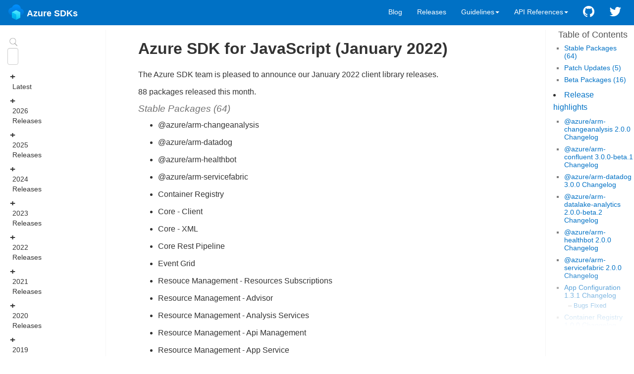

--- FILE ---
content_type: text/html; charset=utf-8
request_url: https://azure.github.io/azure-sdk/releases/2022-01/js.html
body_size: 11530
content:
<!DOCTYPE html>
<html lang="en">

<head>
    <meta charset="utf-8">
<meta http-equiv="X-UA-Compatible" content="IE=edge">
<meta name="viewport" content="width=device-width, initial-scale=1">
<meta name="description" content="">
<meta name="keywords" content="javascript typescript azure,  ">
<title>Azure SDK for JavaScript (January 2022) | Azure SDKs</title>
<link rel="stylesheet" href="/azure-sdk/css/syntax.css" />
<link rel="stylesheet" type="text/css" href="https://maxcdn.bootstrapcdn.com/font-awesome/4.7.0/css/font-awesome.min.css">
<link rel="stylesheet" href="/azure-sdk/css/modern-business.css" />
<link rel="stylesheet" href="https://maxcdn.bootstrapcdn.com/bootstrap/3.3.7/css/bootstrap.min.css" integrity="sha384-BVYiiSIFeK1dGmJRAkycuHAHRg32OmUcww7on3RYdg4Va+PmSTsz/K68vbdEjh4u" crossorigin="anonymous">
<link rel="stylesheet" href="/azure-sdk/css/boxshadowproperties.css" />
<link rel="stylesheet" href="/azure-sdk/css/theme-azure.css" />
<link rel="stylesheet" href="/azure-sdk/css/customstyles.css" />
<link rel="stylesheet" href="/azure-sdk/css/normalize.css">
<link rel="stylesheet" href="/azure-sdk/css/tipuesearch.css">


<script src="https://cdnjs.cloudflare.com/ajax/libs/jquery/3.3.1/jquery.min.js"></script>
<script src="https://cdnjs.cloudflare.com/ajax/libs/jquery-cookie/1.4.1/jquery.cookie.min.js"></script>
<script src="/azure-sdk/js/jquery.navgoco.min.js"></script>
<script src="https://maxcdn.bootstrapcdn.com/bootstrap/3.3.7/js/bootstrap.min.js" integrity="sha384-Tc5IQib027qvyjSMfHjOMaLkfuWVxZxUPnCJA7l2mCWNIpG9mGCD8wGNIcPD7Txa" crossorigin="anonymous"></script>
<script src="https://cdnjs.cloudflare.com/ajax/libs/anchor-js/4.2.0/anchor.min.js"></script>
<script src="/azure-sdk/js/toc.js"></script>
<script src="/azure-sdk/js/customscripts.js"></script>

<link rel="shortcut icon" href="/azure-sdk/images/azure-sdk-glyph.svg"/>
<link rel="alternate" type="application/rss+xml" title="Azure SDKs" href="/azure-sdk/feed.xml" />

    <script>
        $(document).ready(function () {
            // Initialize navgoco with default options
            $("#mysidebar").navgoco({
                caretHtml: '',
                accordion: true,
                openClass: 'active', // open
                save: false, // leave false or nav highlighting doesn't work right
                cookie: {
                    name: 'navgoco',
                    expires: false,
                    path: '/'
                },
                slide: {
                    duration: 400,
                    easing: 'swing'
                }
            });

            $("#collapseAll").click(function (e) {
                e.preventDefault();
                $("#mysidebar").navgoco('toggle', false);
            });

            $("#expandAll").click(function (e) {
                e.preventDefault();
                $("#mysidebar").navgoco('toggle', true);
            });

        });

    </script>
    <script>
        $(function () {
            $('[data-toggle="tooltip"]').tooltip()
        })
    </script>
    <script>
        $(document).ready(function () {
            $("#tg-sb-link").click(function () {
                $("#tg-sb-sidebar").toggle();
                $("#tg-sb-content").toggleClass('col-md-9');
                $("#tg-sb-content").toggleClass('col-md-12');
                $("#tg-sb-icon").toggleClass('fa-toggle-on');
                $("#tg-sb-icon").toggleClass('fa-toggle-off');
            });
        });
    </script>
    
    <!-- Due to the page header height, all anchors uses top padding to offset the top possion and appear below the main header.
        If one requirement icon is just below another, the padding of the icon overlaps the one on top of it and block the clicking surface.
        The script below finds all requirements icons and adds z-index decrementally to place any previous icon on top of the next ones.
        The script runs after the page is completelly load (all content is downloaded).
      -->
    <script>
        $(window).bind("load", function () {
            let requeriments = $('.requirement');
            requeriments.each(function (index, element) {
                $(element).css("z-index", requeriments.length - index);
            });
        });
    </script>

</head>

<body>
    <!-- Navigation -->
<nav class="navbar navbar-inverse navbar-fixed-top">
    <div class="container-fluid">
        <div class="navbar-header">
            <button type="button" class="navbar-toggle" data-toggle="collapse" data-target="#bs-example-navbar-collapse-1">
                <span class="sr-only">Toggle navigation</span>
                <span class="icon-bar"></span>
                <span class="icon-bar"></span>
                <span class="icon-bar"></span>
            </button>
            <a class="navbar-brand" href="/azure-sdk/releases/latest/index.html">
                <span class="projectTitle"><img style="margin-top: -8px;" class="d-inline-block align-top" src="/azure-sdk/images/azure-sdk-glyph.svg" width="35" height="35" alt=""/> Azure SDKs</span>
            </a>
        </div>
        <div class="collapse navbar-collapse" id="bs-example-navbar-collapse-1">
            <ul class="nav navbar-nav navbar-right">
                <!-- toggle sidebar button -->
                <!-- <li><a id="tg-sb-link" href="#"><i id="tg-sb-icon" class="fa fa-toggle-on"></i> Nav</a></li> -->
                <!-- entries without drop-downs appear here -->





                
                
                
                <li><a href="https://aka.ms/azsdk/blog" rel="noopener">Blog</a></li>
                
                
                
                <li><a href="/azure-sdk/releases/latest/">Releases</a></li>
                
                
                
                <!-- entries with drop-downs appear here -->
                <!-- conditional logic to control which topnav appears for the audience defined in the configuration file.-->
                
                
                <li class="dropdown">
                    <a href="#" class="dropdown-toggle" data-toggle="dropdown">Guidelines<b class="caret"></b></a>
                    <ul class="dropdown-menu">
                        
                        
                        <li><a href="/azure-sdk/general_introduction.html" rel="noopener">General Guidelines</a></li>
                        
                        <li><a href="/azure-sdk/dotnet_introduction.html" rel="noopener">.NET Guidelines</a></li>
                        
                        <li><a href="/azure-sdk/java_introduction.html" rel="noopener">Java Guidelines</a></li>
                        
                        <li><a href="/azure-sdk/python_design.html" rel="noopener">Python Guidelines</a></li>
                        
                        <li><a href="/azure-sdk/typescript_introduction.html" rel="noopener">TypeScript Guidelines</a></li>
                        
                        <li><a href="/azure-sdk/android_design.html" rel="noopener">Android Guidelines</a></li>
                        
                        <li><a href="/azure-sdk/ios_design.html" rel="noopener">iOS Guidelines</a></li>
                        
                        <li><a href="/azure-sdk/clang_design.html" rel="noopener">C Guidelines</a></li>
                        
                        <li><a href="/azure-sdk/cpp_introduction.html" rel="noopener">C++ Guidelines</a></li>
                        
                        <li><a href="/azure-sdk/golang_introduction.html" rel="noopener">Go Guidelines</a></li>
                        
                        <li><a href="/azure-sdk/rust_introduction.html" rel="noopener">Rust Guidelines</a></li>
                        
                        <li><a href="/azure-sdk/policies_adoption.html" rel="noopener">GitHub Repos</a></li>
                        
                        <li><a href="/azure-sdk/policies_reviewprocess.html" rel="noopener">Policies</a></li>
                        
                        
                    </ul>
                </li>
                
                <li class="dropdown">
                    <a href="#" class="dropdown-toggle" data-toggle="dropdown">API References<b class="caret"></b></a>
                    <ul class="dropdown-menu">
                        
                        
                        
                        <li><a href="https://aka.ms/net-docs" rel="noopener">.NET</a></li>
                        
                        
                        
                        <li><a href="https://aka.ms/java-docs" rel="noopener">Java</a></li>
                        
                        
                        
                        <li><a href="https://aka.ms/python-docs" rel="noopener">Python</a></li>
                        
                        
                        
                        <li><a href="https://aka.ms/js-docs" rel="noopener">TypeScript</a></li>
                        
                        
                        
                    </ul>
                </li>
                
                
                
                <li>
                    
                        <a style="font-size: 1.666em !important" class="fa fa-github fa-2x" title="GitHub Link" href="https://github.com/azure/azure-sdk-for-js"></a>
                    
                </li>
                <li>
                    <a style="font-size: 1.666em !important" class="fa fa-twitter fa-2x" title="Twitter Link" href="https://twitter.com/AzureSDK"></a>
                </li>
            </ul>
        </div>
        </div>
        <!-- /.container -->
</nav>

    <!-- Page Content -->
    <div class="container-fluid" style="margin-top: 60px; min-height: calc(100vh - 50px);">
        <div id="main">
            <!-- Content Row -->
            <div class="row">
                
                
                <!-- Sidebar Column -->
                <div class="col-md-2 col-xs-12" id="tg-sb-sidebar">
                    

<div id="mysidebar" class="nav">

  <script src="/azure-sdk/js/tipuesearch_content.js"></script>
  <script src="/azure-sdk/js/tipuesearch_set.js"></script>
  <script src="/azure-sdk/js/tipuesearch.min.js"></script>

<p>
<form action="/azure-sdk/search.html" >
    <div class=" tipue_search_left"><img src="/azure-sdk/images/search.png" alt="Search Icon" class="tipue_search_icon"></div>
    <input type="text" class="form-control tipue_search_right" name="q" id="tipue_search_input" pattern=".{3,}" title="At least 3 characters" required placeholder="Search website">
</form>
</p>
<div style="clear: both;"></div>
  <ol>
    <li class="sidebarTitle"> </li>
    
      
        
        <li>
        
          
          <a title="Latest" href="/azure-sdk/releases/latest/index.html">Latest</a>
          
          <ul>
            
              
                <li><a title=".NET" href="/azure-sdk/releases/latest/dotnet.html">.NET</a></li>
              
              
            
              
                <li><a title="Java" href="/azure-sdk/releases/latest/java.html">Java</a></li>
              
              
            
              
                <li><a title="JavaScript/TypeScript" href="/azure-sdk/releases/latest/js.html">JavaScript/TypeScript</a></li>
              
              
            
              
                <li><a title="Python" href="/azure-sdk/releases/latest/python.html">Python</a></li>
              
              
            
              
                <li><a title="Go" href="/azure-sdk/releases/latest/go.html">Go</a></li>
              
              
            
              
                <li><a title="C++" href="/azure-sdk/releases/latest/cpp.html">C++</a></li>
              
              
            
              
                <li><a title="Rust" href="/azure-sdk/releases/latest/rust.html">Rust</a></li>
              
              
            
              
                <li><a title="Embedded C" href="/azure-sdk/releases/latest/c.html">Embedded C</a></li>
              
              
            
              
                <li><a title="Android" href="/azure-sdk/releases/latest/android.html">Android</a></li>
              
              
            
              
                <li><a title="iOS" href="/azure-sdk/releases/latest/ios.html">iOS</a></li>
              
              
            
              
                <li><a title="Specs" href="/azure-sdk/releases/latest/specs.html">Specs</a></li>
              
              
            
          </ul>
        </li>
      
        
        <li>
        
          
          <a title="2026 Releases" href="#">2026 Releases</a>
          
          <ul>
            
              
                <li><a title="January" href="/azure-sdk/releases/2026-01/index.html">January</a></li>
              
              
            
          </ul>
        </li>
      
        
        <li>
        
          
          <a title="2025 Releases" href="#">2025 Releases</a>
          
          <ul>
            
              
                <li><a title="December" href="/azure-sdk/releases/2025-12/index.html">December</a></li>
              
              
            
              
                <li><a title="November" href="/azure-sdk/releases/2025-11/index.html">November</a></li>
              
              
            
              
                <li><a title="October" href="/azure-sdk/releases/2025-10/index.html">October</a></li>
              
              
            
              
                <li><a title="September" href="/azure-sdk/releases/2025-09/index.html">September</a></li>
              
              
            
              
                <li><a title="August" href="/azure-sdk/releases/2025-08/index.html">August</a></li>
              
              
            
              
                <li><a title="July" href="/azure-sdk/releases/2025-07/index.html">July</a></li>
              
              
            
              
                <li><a title="June" href="/azure-sdk/releases/2025-06/index.html">June</a></li>
              
              
            
              
                <li><a title="May" href="/azure-sdk/releases/2025-05/index.html">May</a></li>
              
              
            
              
                <li><a title="April" href="/azure-sdk/releases/2025-04/index.html">April</a></li>
              
              
            
              
                <li><a title="March" href="/azure-sdk/releases/2025-03/index.html">March</a></li>
              
              
            
              
                <li><a title="February" href="/azure-sdk/releases/2025-02/index.html">February</a></li>
              
              
            
              
                <li><a title="January" href="/azure-sdk/releases/2025-01/index.html">January</a></li>
              
              
            
          </ul>
        </li>
      
        
        <li>
        
          
          <a title="2024 Releases" href="#">2024 Releases</a>
          
          <ul>
            
              
                <li><a title="November" href="/azure-sdk/releases/2024-11/index.html">November</a></li>
              
              
            
              
                <li><a title="October" href="/azure-sdk/releases/2024-10/index.html">October</a></li>
              
              
            
              
                <li><a title="September" href="/azure-sdk/releases/2024-09/index.html">September</a></li>
              
              
            
              
                <li><a title="August" href="/azure-sdk/releases/2024-08/index.html">August</a></li>
              
              
            
              
                <li><a title="July" href="/azure-sdk/releases/2024-07/index.html">July</a></li>
              
              
            
              
                <li><a title="June" href="/azure-sdk/releases/2024-06/index.html">June</a></li>
              
              
            
              
                <li><a title="May" href="/azure-sdk/releases/2024-05/index.html">May</a></li>
              
              
            
              
                <li><a title="April" href="/azure-sdk/releases/2024-04/index.html">April</a></li>
              
              
            
              
                <li><a title="March" href="/azure-sdk/releases/2024-03/index.html">March</a></li>
              
              
            
              
                <li><a title="February" href="/azure-sdk/releases/2024-02/index.html">February</a></li>
              
              
            
              
                <li><a title="January" href="/azure-sdk/releases/2024-01/index.html">January</a></li>
              
              
            
          </ul>
        </li>
      
        
        <li>
        
          
          <a title="2023 Releases" href="#">2023 Releases</a>
          
          <ul>
            
              
                <li><a title="December" href="/azure-sdk/releases/2023-12/index.html">December</a></li>
              
              
            
              
                <li><a title="November" href="/azure-sdk/releases/2023-11/index.html">November</a></li>
              
              
            
              
                <li><a title="October" href="/azure-sdk/releases/2023-10/index.html">October</a></li>
              
              
            
              
                <li><a title="September" href="/azure-sdk/releases/2023-09/index.html">September</a></li>
              
              
            
              
                <li><a title="August" href="/azure-sdk/releases/2023-08/index.html">August</a></li>
              
              
            
              
                <li><a title="July" href="/azure-sdk/releases/2023-07/index.html">July</a></li>
              
              
            
              
                <li><a title="June" href="/azure-sdk/releases/2023-06/index.html">June</a></li>
              
              
            
              
                <li><a title="May" href="/azure-sdk/releases/2023-05/index.html">May</a></li>
              
              
            
              
                <li><a title="April" href="/azure-sdk/releases/2023-04/index.html">April</a></li>
              
              
            
              
                <li><a title="March" href="/azure-sdk/releases/2023-03/index.html">March</a></li>
              
              
            
              
                <li><a title="February" href="/azure-sdk/releases/2023-02/index.html">February</a></li>
              
              
            
              
                <li><a title="January" href="/azure-sdk/releases/2023-01/index.html">January</a></li>
              
              
            
          </ul>
        </li>
      
        
        <li>
        
          
          <a title="2022 Releases" href="#">2022 Releases</a>
          
          <ul>
            
              
                <li><a title="December" href="/azure-sdk/releases/2022-12/index.html">December</a></li>
              
              
            
              
                <li><a title="November" href="/azure-sdk/releases/2022-11/index.html">November</a></li>
              
              
            
              
                <li><a title="October" href="/azure-sdk/releases/2022-10/index.html">October</a></li>
              
              
            
              
                <li><a title="September" href="/azure-sdk/releases/2022-09/index.html">September</a></li>
              
              
            
              
                <li><a title="August" href="/azure-sdk/releases/2022-08/index.html">August</a></li>
              
              
            
              
                <li><a title="July" href="/azure-sdk/releases/2022-07/index.html">July</a></li>
              
              
            
              
                <li><a title="June" href="/azure-sdk/releases/2022-06/index.html">June</a></li>
              
              
            
              
                <li><a title="May" href="/azure-sdk/releases/2022-05/index.html">May</a></li>
              
              
            
              
                <li><a title="April" href="/azure-sdk/releases/2022-04/index.html">April</a></li>
              
              
            
              
                <li><a title="March" href="/azure-sdk/releases/2022-03/index.html">March</a></li>
              
              
            
              
                <li><a title="February" href="/azure-sdk/releases/2022-02/index.html">February</a></li>
              
              
            
              
                <li><a title="January" href="/azure-sdk/releases/2022-01/index.html">January</a></li>
              
              
            
          </ul>
        </li>
      
        
        <li>
        
          
          <a title="2021 Releases" href="#">2021 Releases</a>
          
          <ul>
            
              
                <li><a title="December" href="/azure-sdk/releases/2021-12/index.html">December</a></li>
              
              
            
              
                <li><a title="November" href="/azure-sdk/releases/2021-11/index.html">November</a></li>
              
              
            
              
                <li><a title="October" href="/azure-sdk/releases/2021-10/index.html">October</a></li>
              
              
            
              
                <li><a title="September" href="/azure-sdk/releases/2021-09/index.html">September</a></li>
              
              
            
              
                <li><a title="August" href="/azure-sdk/releases/2021-08/index.html">August</a></li>
              
              
            
              
                <li><a title="July" href="/azure-sdk/releases/2021-07/index.html">July</a></li>
              
              
            
              
                <li><a title="June" href="/azure-sdk/releases/2021-06/index.html">June</a></li>
              
              
            
              
                <li><a title="May" href="/azure-sdk/releases/2021-05/index.html">May</a></li>
              
              
            
              
                <li><a title="April" href="/azure-sdk/releases/2021-04/index.html">April</a></li>
              
              
            
              
                <li><a title="March" href="/azure-sdk/releases/2021-03/index.html">March</a></li>
              
              
            
              
                <li><a title="February" href="/azure-sdk/releases/2021-02/index.html">February</a></li>
              
              
            
              
                <li><a title="January" href="/azure-sdk/releases/2021-01/index.html">January</a></li>
              
              
            
          </ul>
        </li>
      
        
        <li>
        
          
          <a title="2020 Releases" href="#">2020 Releases</a>
          
          <ul>
            
              
                <li><a title="December" href="/azure-sdk/releases/2020-12/index.html">December</a></li>
              
              
            
              
                <li><a title="November" href="/azure-sdk/releases/2020-11/index.html">November</a></li>
              
              
            
              
                <li><a title="October" href="/azure-sdk/releases/2020-10/index.html">October</a></li>
              
              
            
              
                <li><a title="September" href="/azure-sdk/releases/2020-09/index.html">September</a></li>
              
              
            
              
                <li><a title="August" href="/azure-sdk/releases/2020-08/index.html">August</a></li>
              
              
            
              
                <li><a title="July" href="/azure-sdk/releases/2020-07/index.html">July</a></li>
              
              
            
              
                <li><a title="June" href="/azure-sdk/releases/2020-06/index.html">June</a></li>
              
              
            
              
                <li><a title="May" href="/azure-sdk/releases/2020-05/index.html">May</a></li>
              
              
            
              
                <li><a title="April" href="/azure-sdk/releases/2020-04/index.html">April</a></li>
              
              
            
              
                <li><a title="March" href="/azure-sdk/releases/2020-03/index.html">March</a></li>
              
              
            
              
                <li><a title="February" href="/azure-sdk/releases/2020-02/index.html">February</a></li>
              
              
            
              
                <li><a title="January" href="/azure-sdk/releases/2020-01/index.html">January</a></li>
              
              
            
          </ul>
        </li>
      
        
        <li>
        
          
          <a title="2019 Releases" href="#">2019 Releases</a>
          
          <ul>
            
              
                <li><a title="December" href="/azure-sdk/releases/2019-12/index.html">December</a></li>
              
              
            
              
                <li><a title="November" href="/azure-sdk/releases/2019-11/index.html">November</a></li>
              
              
            
              
                <li><a title="October" href="/azure-sdk/releases/2019-10-11/index.html">October</a></li>
              
              
            
              
                <li><a title="September" href="/azure-sdk/releases/2019-09-17/index.html">September</a></li>
              
              
            
              
                <li><a title="August" href="/azure-sdk/releases/2019-08-06/index.html">August</a></li>
              
              
            
              
                <li><a title="July" href="/azure-sdk/releases/2019-07-10/index.html">July</a></li>
              
              
            
          </ul>
        </li>
      
        
        <li>
        
          
          <a title="Deprecated" href="/azure-sdk/releases/deprecated/index.html">Deprecated</a>
          
          <ul>
            
              
                <li><a title=".NET" href="/azure-sdk/releases/deprecated/dotnet.html">.NET</a></li>
              
              
            
              
                <li><a title="Java" href="/azure-sdk/releases/deprecated/java.html">Java</a></li>
              
              
            
              
                <li><a title="JavaScript/TypeScript" href="/azure-sdk/releases/deprecated/js.html">JavaScript/TypeScript</a></li>
              
              
            
              
                <li><a title="Python" href="/azure-sdk/releases/deprecated/python.html">Python</a></li>
              
              
            
              
                <li><a title="Go" href="/azure-sdk/releases/deprecated/go.html">Go</a></li>
              
              
            
          </ul>
        </li>
      
    
  </ol>
</div>

<script>$("li.active").parents('li').toggleClass("active");</script>

                </div>
                
                

                <!-- Content Column -->
                <div class="col-md-10 col-xs-12" id="tg-sb-content">
                    <div class="row">
    
    <div class="col-md-2 col-xs-12 content-right pull-right">
        
<!-- this handles the automatic toc. use ## for subheads to auto-generate the on-page minitoc. if you use html tags, you must supply an ID for the heading element in order for it to appear in the minitoc. -->
<script>
$( document ).ready(function() {
  // Handler for .ready() called.

$('#toc').toc({ minimumHeaders: 0, listType: 'ul', showSpeed: 0, headers: 'h2,h3,h4' });

/* this offset helps account for the space taken up by the floating toolbar. */
$('#toc').on('click', 'a', function() {
  var target = $(this.getAttribute('href'))
    , scroll_target = target.offset().top

  $(window).scrollTop(scroll_target - 60);
  return false
})
  
});
</script>

<div id="toc"></div>

    </div>
    
    <div class="col-md-10  col-xs-12 content-center pull-left">
        <article class="post" itemscope itemtype="https://schema.org/BlogPosting">

            <header class="post-header">
                <h1 class="post-title" itemprop="name headline">Azure SDK for JavaScript (January 2022)</h1>
                <p class="post-meta">
                    <time datetime="" itemprop="datePublished"></time> 
        <!--
                    
                    /
                    
                    
                    
                    
                    
        -->
                </p>
        
        
            </header>
        
            <div class="post-content" itemprop="articleBody">
        
                
        
                
<p>The Azure SDK team is pleased to announce our January 2022 client library releases.</p>

<p>88 packages released this month.</p>

<h4 id="stable-packages-64">Stable Packages (64)</h4>

<ul>
  <li>
    <p>@azure/arm-changeanalysis</p>
  </li>
  <li>
    <p>@azure/arm-datadog</p>
  </li>
  <li>
    <p>@azure/arm-healthbot</p>
  </li>
  <li>
    <p>@azure/arm-servicefabric</p>
  </li>
  <li>
    <p>Container Registry</p>
  </li>
  <li>
    <p>Core - Client</p>
  </li>
  <li>
    <p>Core - XML</p>
  </li>
  <li>
    <p>Core Rest Pipeline</p>
  </li>
  <li>
    <p>Event Grid</p>
  </li>
  <li>
    <p>Resouce Management - Resources Subscriptions</p>
  </li>
  <li>
    <p>Resource Management - Advisor</p>
  </li>
  <li>
    <p>Resource Management - Analysis Services</p>
  </li>
  <li>
    <p>Resource Management - Api Management</p>
  </li>
  <li>
    <p>Resource Management - App Service</p>
  </li>
  <li>
    <p>Resource Management - Attestation</p>
  </li>
  <li>
    <p>Resource Management - Azure Stack HCI</p>
  </li>
  <li>
    <p>Resource Management - Azure VMware Solution</p>
  </li>
  <li>
    <p>Resource Management - Batch</p>
  </li>
  <li>
    <p>Resource Management - Billing</p>
  </li>
  <li>
    <p>Resource Management - Cognitive Services</p>
  </li>
  <li>
    <p>Resource Management - Communication</p>
  </li>
  <li>
    <p>Resource Management - Compute</p>
  </li>
  <li>
    <p>Resource Management - Consumption</p>
  </li>
  <li>
    <p>Resource Management - Container Instance</p>
  </li>
  <li>
    <p>Resource Management - Container Registry</p>
  </li>
  <li>
    <p>Resource Management - Content Delivery Network</p>
  </li>
  <li>
    <p>Resource Management - Cosmos DB</p>
  </li>
  <li>
    <p>Resource Management - Customer Insights</p>
  </li>
  <li>
    <p>Resource Management - DNS</p>
  </li>
  <li>
    <p>Resource Management - Data Box Edge</p>
  </li>
  <li>
    <p>Resource Management - Data Factory</p>
  </li>
  <li>
    <p>Resource Management - Dev Spaces</p>
  </li>
  <li>
    <p>Resource Management - DevTest Labs</p>
  </li>
  <li>
    <p>Resource Management - Device Provisioning Services</p>
  </li>
  <li>
    <p>Resource Management - Digital Twins</p>
  </li>
  <li>
    <p>Resource Management - Domain Services</p>
  </li>
  <li>
    <p>Resource Management - Event Grid</p>
  </li>
  <li>
    <p>Resource Management - Event Hubs</p>
  </li>
  <li>
    <p>Resource Management - Frontdoor</p>
  </li>
  <li>
    <p>Resource Management - HDInsight</p>
  </li>
  <li>
    <p>Resource Management - Imagebuilder</p>
  </li>
  <li>
    <p>Resource Management - IoT Hub</p>
  </li>
  <li>
    <p>Resource Management - Logic Apps</p>
  </li>
  <li>
    <p>Resource Management - Managed Service Identity</p>
  </li>
  <li>
    <p>Resource Management - Management Groups</p>
  </li>
  <li>
    <p>Resource Management - Media Services</p>
  </li>
  <li>
    <p>Resource Management - Monitor</p>
  </li>
  <li>
    <p>Resource Management - MySQL</p>
  </li>
  <li>
    <p>Resource Management - Notification Hubs</p>
  </li>
  <li>
    <p>Resource Management - Operational Insights</p>
  </li>
  <li>
    <p>Resource Management - PostgreSQL</p>
  </li>
  <li>
    <p>Resource Management - Purview</p>
  </li>
  <li>
    <p>Resource Management - Recovery Services</p>
  </li>
  <li>
    <p>Resource Management - Redis Cache</p>
  </li>
  <li>
    <p>Resource Management - Relay</p>
  </li>
  <li>
    <p>Resource Management - Resource Health</p>
  </li>
  <li>
    <p>Resource Management - Search</p>
  </li>
  <li>
    <p>Resource Management - Security</p>
  </li>
  <li>
    <p>Resource Management - Service Bus</p>
  </li>
  <li>
    <p>Resource Management - Stream Analytics</p>
  </li>
  <li>
    <p>Resource Management - Subscriptions</p>
  </li>
  <li>
    <p>Resource Management - Synapse</p>
  </li>
  <li>
    <p>Resource Management - Template Specs</p>
  </li>
  <li>
    <p>Resource Management - WebPubSub</p>
  </li>
</ul>

<h4 id="patch-updates-5">Patch Updates (5)</h4>

<ul>
  <li>
    <p>App Configuration</p>
  </li>
  <li>
    <p>Core - HTTP</p>
  </li>
  <li>
    <p>Core - LRO</p>
  </li>
  <li>
    <p>Resource Management - Imagebuilder</p>
  </li>
  <li>
    <p>Tables</p>
  </li>
</ul>

<h4 id="beta-packages-16">Beta Packages (16)</h4>

<ul>
  <li>
    <p>@azure/arm-confluent</p>
  </li>
  <li>
    <p>@azure/arm-datalake-analytics</p>
  </li>
  <li>
    <p>Resource Management - App Configuration</p>
  </li>
  <li>
    <p>Resource Management - App Platform</p>
  </li>
  <li>
    <p>Resource Management - Azure Stack</p>
  </li>
  <li>
    <p>Resource Management - Bot Service</p>
  </li>
  <li>
    <p>Resource Management - Data Box</p>
  </li>
  <li>
    <p>Resource Management - Databricks</p>
  </li>
  <li>
    <p>Resource Management - Desktopvirtualization</p>
  </li>
  <li>
    <p>Resource Management - Operations</p>
  </li>
  <li>
    <p>Resource Management - Orbital</p>
  </li>
  <li>
    <p>Resource Management - Portal</p>
  </li>
  <li>
    <p>Resource Management - Quota</p>
  </li>
  <li>
    <p>Resource Management - Sql Virtual Machine</p>
  </li>
  <li>
    <p>Resource Management - Videoanalyzer</p>
  </li>
  <li>
    <p>Synapse - Artifacts</p>
  </li>
</ul>

<h2 id="release-highlights">Release highlights</h2>

<h3 id="azurearm-changeanalysis-200-changelog">@azure/arm-changeanalysis 2.0.0 <a href="https://github.com/Azure/azure-sdk-for-js/tree/@azure/arm-changeanalysis_2.0.0/sdk/changeanalysis/arm-changeanalysis/CHANGELOG.md">Changelog</a></h3>

<h3 id="azurearm-confluent-300-beta1-changelog">@azure/arm-confluent 3.0.0-beta.1 <a href="https://github.com/Azure/azure-sdk-for-js/tree/@azure/arm-confluent_3.0.0-beta.1/sdk/confluent/arm-confluent/CHANGELOG.md">Changelog</a></h3>

<h3 id="azurearm-datadog-300-changelog">@azure/arm-datadog 3.0.0 <a href="https://github.com/Azure/azure-sdk-for-js/tree/@azure/arm-datadog_3.0.0/sdk/datadog/arm-datadog/CHANGELOG.md">Changelog</a></h3>

<h3 id="azurearm-datalake-analytics-200-beta2-changelog">@azure/arm-datalake-analytics 2.0.0-beta.2 <a href="https://github.com/Azure/azure-sdk-for-js/tree/main/sdk/datalake-analytics/arm-datalake-analytics/CHANGELOG.md">Changelog</a></h3>

<h3 id="azurearm-healthbot-200-changelog">@azure/arm-healthbot 2.0.0 <a href="https://github.com/Azure/azure-sdk-for-js/tree/@azure/arm-healthbot_2.0.0/sdk/healthbot/arm-healthbot/CHANGELOG.md">Changelog</a></h3>

<h3 id="azurearm-servicefabric-200-changelog">@azure/arm-servicefabric 2.0.0 <a href="https://github.com/Azure/azure-sdk-for-js/tree/main/sdk/servicefabric/arm-servicefabric/CHANGELOG.md">Changelog</a></h3>

<h3 id="app-configuration-131-changelog">App Configuration 1.3.1 <a href="https://github.com/Azure/azure-sdk-for-js/tree/@azure/app-configuration_1.3.1/sdk/appconfiguration/app-configuration/CHANGELOG.md">Changelog</a></h3>
<h4 id="bugs-fixed">Bugs Fixed</h4>

<ul>
  <li>Using this SDK with the resources from Sovereign clouds (AzureUSGovernment/AzureChinaCloud) would have failed with an authorization error.
Has been fixed in <a href="https://github.com/Azure/azure-sdk-for-js/pull/17583">#17583</a></li>
</ul>

<h3 id="container-registry-100-changelog">Container Registry 1.0.0 <a href="https://github.com/Azure/azure-sdk-for-js/tree/@azure/container-registry_1.0.0/sdk/containerregistry/container-registry/CHANGELOG.md">Changelog</a></h3>
<h4 id="breaking-changes">Breaking Changes</h4>

<ul>
  <li><code class="language-plaintext highlighter-rouge">TagOrderBy</code> is renamed to <code class="language-plaintext highlighter-rouge">ArtifactTagOrder</code>.</li>
  <li><code class="language-plaintext highlighter-rouge">ManifestOrderBy</code> is renamed to <code class="language-plaintext highlighter-rouge">ArtifactManifestOrder</code>.</li>
  <li><code class="language-plaintext highlighter-rouge">size</code> property in <code class="language-plaintext highlighter-rouge">ArtifactManifestProperties</code> is renamed to <code class="language-plaintext highlighter-rouge">sizeInBytes</code>.</li>
</ul>

<h3 id="core---client-140-changelog">Core - Client 1.4.0 <a href="https://github.com/Azure/azure-sdk-for-js/tree/@azure/core-client_1.4.0/sdk/core/core-client/CHANGELOG.md">Changelog</a></h3>
<h4 id="features-added">Features Added</h4>

<ul>
  <li>Added a new function <code class="language-plaintext highlighter-rouge">authorizeRequestOnClaimChallenge</code>, that can be used with the <code class="language-plaintext highlighter-rouge">@azure/core-rest-pipeline</code>’s <code class="language-plaintext highlighter-rouge">bearerTokenAuthenticationPolicy</code> to support <a href="https://docs.microsoft.com/azure/active-directory/conditional-access/concept-continuous-access-evaluation">Continuous Access Evaluation (CAE) challenges</a>.</li>
  <li>Call the <code class="language-plaintext highlighter-rouge">bearerTokenAuthenticationPolicy</code> with the following options: <code class="language-plaintext highlighter-rouge">bearerTokenAuthenticationPolicy({ authorizeRequestOnChallenge: authorizeRequestOnClaimChallenge })</code>. Once provided, the <code class="language-plaintext highlighter-rouge">bearerTokenAuthenticationPolicy</code> policy will internally handle Continuous Access Evaluation (CAE) challenges. When it can’t complete a challenge it will return the 401 (unauthorized) response from ARM.</li>
</ul>

<h4 id="bugs-fixed-1">Bugs Fixed</h4>

<ul>
  <li>Fixed a serializer issue with nested polymorphics. <a href="https://github.com/Azure/azure-sdk-for-js/pull/19455">PR #19455</a></li>
</ul>

<h3 id="core---http-223-changelog">Core - HTTP 2.2.3 <a href="https://github.com/Azure/azure-sdk-for-js/tree/@azure/core-http_2.2.3/sdk/core/core-http/CHANGELOG.md">Changelog</a></h3>
<h4 id="bugs-fixed-2">Bugs Fixed</h4>

<ul>
  <li>Fix <code class="language-plaintext highlighter-rouge">HttpHeaders.rawHeaders()</code> to preserve header name case. As a result HttpClient now sends requests with their original header names. <code class="language-plaintext highlighter-rouge">HttpHeaders.toJson()</code> now has an option to preserve header key casing.</li>
</ul>

<h3 id="core---lro-223-changelog">Core - LRO 2.2.3 <a href="https://github.com/Azure/azure-sdk-for-js/tree/@azure/core-lro_2.2.3/sdk/core/core-lro/CHANGELOG.md">Changelog</a></h3>
<h4 id="bugs-fixed-3">Bugs Fixed</h4>

<ul>
  <li>Fix an issue where we treat Retry-After value as milliseconds. It is actually in seconds. <a href="https://github.com/Azure/azure-sdk-for-js/pull/19479">PR #19479</a></li>
</ul>

<h3 id="core---xml-110-changelog">Core - XML 1.1.0 <a href="https://github.com/Azure/azure-sdk-for-js/tree/@azure/core-xml_1.1.0/sdk/core/core-xml/CHANGELOG.md">Changelog</a></h3>
<h4 id="other-changes">Other Changes</h4>

<ul>
  <li>Migrate to depend on <code class="language-plaintext highlighter-rouge">fast-xml-parser</code> for XML parsing/building <a href="https://github.com/Azure/azure-sdk-for-js/pull/17792">PR# #17792</a></li>
</ul>

<h3 id="core-rest-pipeline-140-changelog">Core Rest Pipeline 1.4.0 <a href="https://github.com/Azure/azure-sdk-for-js/tree/@azure/core-rest-pipeline_1.4.0/sdk/core/core-rest-pipeline/CHANGELOG.md">Changelog</a></h3>
<h4 id="features-added-1">Features Added</h4>

<ul>
  <li>Changed behavior when sending HTTP headers to preserve the original casing of header names. Iterating over <code class="language-plaintext highlighter-rouge">HttpHeaders</code> now keeps the original name casing. There is also a new <code class="language-plaintext highlighter-rouge">preserveCase</code> option for <code class="language-plaintext highlighter-rouge">HttpHeaders.toJSON()</code>. See <a href="https://github.com/Azure/azure-sdk-for-js/pull/18517">PR #18517</a></li>
  <li>The count for how many retries in the <code class="language-plaintext highlighter-rouge">throttlingRetryPolicy</code> policy can now be configured.</li>
  <li>The <code class="language-plaintext highlighter-rouge">bearerTokenAuthenticationPolicy</code> now accepts a logger.</li>
  <li>A new <code class="language-plaintext highlighter-rouge">retryPolicy</code> centralizes the retry logic and allows adding retry strategies to any pipeline. With it, we’re exposing some new types:</li>
  <li><code class="language-plaintext highlighter-rouge">RetryStrategy</code> defines whether to retry and how to retry.</li>
  <li><code class="language-plaintext highlighter-rouge">RetryStrategyState</code> keeps track of the last retry and controls how to do the subsequent retries.</li>
  <li>Previous retry policies have been enhanced with better error handling.</li>
  <li>A new <code class="language-plaintext highlighter-rouge">defaultRetryPolicy</code> is added, which has the same behavior as all the other retry policies combined (<code class="language-plaintext highlighter-rouge">throttlingRetryPolicy</code>, <code class="language-plaintext highlighter-rouge">systemErrorRetryPolicy</code> and <code class="language-plaintext highlighter-rouge">exponentialRetryPolicy</code>).</li>
  <li><code class="language-plaintext highlighter-rouge">createPipelineFromOptions</code> has been updated to ensure retries are properly traced.</li>
</ul>

<h4 id="bugs-fixed-4">Bugs Fixed</h4>

<ul>
  <li>Form data of <code class="language-plaintext highlighter-rouge">application/x-www-form-urlencoded</code> are now sent properly.</li>
</ul>

<h3 id="event-grid-460-changelog">Event Grid 4.6.0 <a href="https://github.com/Azure/azure-sdk-for-js/tree/@azure/eventgrid_4.6.0/sdk/eventgrid/eventgrid/CHANGELOG.md">Changelog</a></h3>
<h4 id="features-added-2">Features Added</h4>

<ul>
  <li>Added a new property to <code class="language-plaintext highlighter-rouge">AcsRecordingChunkInfo</code> (for the <code class="language-plaintext highlighter-rouge">Microsoft.Communication.RecordingFileStatusUpdated</code> system event):</li>
  <li>
    <p><code class="language-plaintext highlighter-rouge">deleteLocation</code></p>
  </li>
  <li>
    <p>Added new properties to <code class="language-plaintext highlighter-rouge">ContainerRegistryArtifactEventData</code> and <code class="language-plaintext highlighter-rouge">ContainerRegistryEventData</code> (for the <code class="language-plaintext highlighter-rouge">Microsoft.ContainerRegistry.{ChartDeleted|ChartPushed|ImagePushed|ImageDeleted}</code> system events):</p>
  </li>
  <li><code class="language-plaintext highlighter-rouge">connectedRegistry</code></li>
  <li>
    <p><code class="language-plaintext highlighter-rouge">location</code></p>
  </li>
  <li>
    <p>Added new properties to <code class="language-plaintext highlighter-rouge">AcsRecordingFileStatusUpdatedEventData</code> (for the <code class="language-plaintext highlighter-rouge">Microsoft.Communication.RecordingFileStatusUpdated</code> system event):</p>
  </li>
  <li><code class="language-plaintext highlighter-rouge">recordingChannelType</code></li>
  <li><code class="language-plaintext highlighter-rouge">recordingContentType</code></li>
  <li><code class="language-plaintext highlighter-rouge">recordingFormatType</code></li>
</ul>

<h3 id="resouce-management---resources-subscriptions-200-changelog">Resouce Management - Resources Subscriptions 2.0.0 <a href="https://github.com/Azure/azure-sdk-for-js/tree/@azure/arm-resources-subscriptions_2.0.0/sdk/resources-subscriptions/arm-resources-subscriptions/CHANGELOG.md">Changelog</a></h3>

<h3 id="resource-management---advisor-300-changelog">Resource Management - Advisor 3.0.0 <a href="https://github.com/Azure/azure-sdk-for-js/tree/main/sdk/advisor/arm-advisor/CHANGELOG.md">Changelog</a></h3>

<h3 id="resource-management---analysis-services-400-changelog">Resource Management - Analysis Services 4.0.0 <a href="https://github.com/Azure/azure-sdk-for-js/tree/main/sdk/analysisservices/arm-analysisservices/CHANGELOG.md">Changelog</a></h3>

<h3 id="resource-management---api-management-800-changelog">Resource Management - Api Management 8.0.0 <a href="https://github.com/Azure/azure-sdk-for-js/tree/main/sdk/apimanagement/arm-apimanagement/CHANGELOG.md">Changelog</a></h3>

<h3 id="resource-management---app-configuration-300-beta1-changelog">Resource Management - App Configuration 3.0.0-beta.1 <a href="https://github.com/Azure/azure-sdk-for-js/tree/main/sdk/appconfiguration/arm-appconfiguration/CHANGELOG.md">Changelog</a></h3>

<h3 id="resource-management---app-platform-200-beta2-changelog">Resource Management - App Platform 2.0.0-beta.2 <a href="https://github.com/Azure/azure-sdk-for-js/tree/@azure/arm-appplatform_3.0.0/sdk/appplatform/arm-appplatform/CHANGELOG.md">Changelog</a></h3>

<h3 id="resource-management---app-service-1000-changelog">Resource Management - App Service 10.0.0 <a href="https://github.com/Azure/azure-sdk-for-js/tree/main/sdk/appservice/arm-appservice/CHANGELOG.md">Changelog</a></h3>

<h3 id="resource-management---app-service-1100-changelog">Resource Management - App Service 11.0.0 <a href="https://github.com/Azure/azure-sdk-for-js/tree/main/sdk/appservice/arm-appservice/CHANGELOG.md">Changelog</a></h3>

<h3 id="resource-management---attestation-200-changelog">Resource Management - Attestation 2.0.0 <a href="https://github.com/Azure/azure-sdk-for-js/tree/@azure/arm-attestation_2.0.0/sdk/attestation/arm-attestation/CHANGELOG.md">Changelog</a></h3>

<h3 id="resource-management---azure-stack-300-beta1-changelog">Resource Management - Azure Stack 3.0.0-beta.1 <a href="https://github.com/Azure/azure-sdk-for-js/tree/main/sdk/azurestack/arm-azurestack/CHANGELOG.md">Changelog</a></h3>

<h3 id="resource-management---azure-stack-hci-200-changelog">Resource Management - Azure Stack HCI 2.0.0 <a href="https://github.com/Azure/azure-sdk-for-js/tree/@azure/arm-azurestackhci_2.0.0/sdk/azurestackhci/arm-azurestackhci/CHANGELOG.md">Changelog</a></h3>

<h3 id="resource-management---azure-vmware-solution-300-changelog">Resource Management - Azure VMware Solution 3.0.0 <a href="https://github.com/Azure/azure-sdk-for-js/tree/main/sdk/avs/arm-avs/CHANGELOG.md">Changelog</a></h3>

<h3 id="resource-management---batch-700-changelog">Resource Management - Batch 7.0.0 <a href="https://github.com/Azure/azure-sdk-for-js/tree/main/sdk/batch/arm-batch/CHANGELOG.md">Changelog</a></h3>

<h3 id="resource-management---billing-400-changelog">Resource Management - Billing 4.0.0 <a href="https://github.com/Azure/azure-sdk-for-js/tree/main/sdk/billing/arm-billing/CHANGELOG.md">Changelog</a></h3>

<h3 id="resource-management---bot-service-400-beta2-changelog">Resource Management - Bot Service 4.0.0-beta.2 <a href="https://github.com/Azure/azure-sdk-for-js/tree/main/sdk/botservice/arm-botservice/CHANGELOG.md">Changelog</a></h3>

<h3 id="resource-management---cognitive-services-700-changelog">Resource Management - Cognitive Services 7.0.0 <a href="https://github.com/Azure/azure-sdk-for-js/tree/main/sdk/cognitiveservices/arm-cognitiveservices/CHANGELOG.md">Changelog</a></h3>

<h3 id="resource-management---communication-300-changelog">Resource Management - Communication 3.0.0 <a href="https://github.com/Azure/azure-sdk-for-js/tree/@azure/arm-communication_3.0.0/sdk/communication/arm-communication/CHANGELOG.md">Changelog</a></h3>

<h3 id="resource-management---compute-1710-changelog">Resource Management - Compute 17.1.0 <a href="https://github.com/Azure/azure-sdk-for-js/tree/main/sdk/compute/arm-compute/CHANGELOG.md">Changelog</a></h3>

<h3 id="resource-management---consumption-900-changelog">Resource Management - Consumption 9.0.0 <a href="https://github.com/Azure/azure-sdk-for-js/tree/main/sdk/consumption/arm-consumption/CHANGELOG.md">Changelog</a></h3>

<h3 id="resource-management---container-instance-800-changelog">Resource Management - Container Instance 8.0.0 <a href="https://github.com/Azure/azure-sdk-for-js/tree/main/sdk/containerinstance/arm-containerinstance/CHANGELOG.md">Changelog</a></h3>

<h3 id="resource-management---container-registry-1000-changelog">Resource Management - Container Registry 10.0.0 <a href="https://github.com/Azure/azure-sdk-for-js/tree/main/sdk/containerregistry/arm-containerregistry/CHANGELOG.md">Changelog</a></h3>

<h3 id="resource-management---content-delivery-network-600-changelog">Resource Management - Content Delivery Network 6.0.0 <a href="https://github.com/Azure/azure-sdk-for-js/tree/main/sdk/cdn/arm-cdn/CHANGELOG.md">Changelog</a></h3>

<h3 id="resource-management---cosmos-db-1500-changelog">Resource Management - Cosmos DB 15.0.0 <a href="https://github.com/Azure/azure-sdk-for-js/tree/main/sdk/cosmosdb/arm-cosmosdb/CHANGELOG.md">Changelog</a></h3>

<h3 id="resource-management---customer-insights-400-changelog">Resource Management - Customer Insights 4.0.0 <a href="https://github.com/Azure/azure-sdk-for-js/tree/main/sdk/customer-insights/arm-customerinsights/CHANGELOG.md">Changelog</a></h3>

<h3 id="resource-management---dns-500-changelog">Resource Management - DNS 5.0.0 <a href="https://github.com/Azure/azure-sdk-for-js/tree/main/sdk/dns/arm-dns/CHANGELOG.md">Changelog</a></h3>

<h3 id="resource-management---data-box-500-beta1-changelog">Resource Management - Data Box 5.0.0-beta.1 <a href="https://github.com/Azure/azure-sdk-for-js/tree/main/sdk/databox/arm-databox/CHANGELOG.md">Changelog</a></h3>

<h3 id="resource-management---data-box-edge-200-changelog">Resource Management - Data Box Edge 2.0.0 <a href="https://github.com/Azure/azure-sdk-for-js/tree/@azure/arm-databoxedge_2.0.0/sdk/databoxedge/arm-databoxedge/CHANGELOG.md">Changelog</a></h3>

<h3 id="resource-management---data-factory-1000-changelog">Resource Management - Data Factory 10.0.0 <a href="https://github.com/Azure/azure-sdk-for-js/tree/main/sdk/datafactory/arm-datafactory/CHANGELOG.md">Changelog</a></h3>

<h3 id="resource-management---data-factory-1010-changelog">Resource Management - Data Factory 10.1.0 <a href="https://github.com/Azure/azure-sdk-for-js/tree/main/sdk/datafactory/arm-datafactory/CHANGELOG.md">Changelog</a></h3>

<h3 id="resource-management---databricks-300-beta2-changelog">Resource Management - Databricks 3.0.0-beta.2 <a href="https://github.com/Azure/azure-sdk-for-js/tree/main/sdk/databricks/arm-databricks/CHANGELOG.md">Changelog</a></h3>

<h3 id="resource-management---desktopvirtualization-100-beta2-changelog">Resource Management - Desktopvirtualization 1.0.0-beta.2 <a href="https://github.com/Azure/azure-sdk-for-js/tree/@azure/arm-desktopvirtualization_1.0.0-beta.2/sdk/desktopvirtualization/arm-desktopvirtualization/CHANGELOG.md">Changelog</a></h3>

<h3 id="resource-management---dev-spaces-200-changelog">Resource Management - Dev Spaces 2.0.0 <a href="https://github.com/Azure/azure-sdk-for-js/tree/main/sdk/devspaces/arm-devspaces/CHANGELOG.md">Changelog</a></h3>

<h3 id="resource-management---devtest-labs-400-changelog">Resource Management - DevTest Labs 4.0.0 <a href="https://github.com/Azure/azure-sdk-for-js/tree/main/sdk/devtestlabs/arm-devtestlabs/CHANGELOG.md">Changelog</a></h3>

<h3 id="resource-management---device-provisioning-services-400-changelog">Resource Management - Device Provisioning Services 4.0.0 <a href="https://github.com/Azure/azure-sdk-for-js/tree/main/sdk/deviceprovisioningservices/arm-deviceprovisioningservices/CHANGELOG.md">Changelog</a></h3>

<h3 id="resource-management---digital-twins-300-changelog">Resource Management - Digital Twins 3.0.0 <a href="https://github.com/Azure/azure-sdk-for-js/tree/main/sdk/digitaltwins/arm-digitaltwins/CHANGELOG.md">Changelog</a></h3>

<h3 id="resource-management---domain-services-400-changelog">Resource Management - Domain Services 4.0.0 <a href="https://github.com/Azure/azure-sdk-for-js/tree/main/sdk/domainservices/arm-domainservices/CHANGELOG.md">Changelog</a></h3>

<h3 id="resource-management---event-grid-1300-changelog">Resource Management - Event Grid 13.0.0 <a href="https://github.com/Azure/azure-sdk-for-js/tree/main/sdk/eventgrid/arm-eventgrid/CHANGELOG.md">Changelog</a></h3>

<h3 id="resource-management---event-hubs-500-changelog">Resource Management - Event Hubs 5.0.0 <a href="https://github.com/Azure/azure-sdk-for-js/tree/main/sdk/eventhub/arm-eventhub/CHANGELOG.md">Changelog</a></h3>

<h3 id="resource-management---frontdoor-500-changelog">Resource Management - Frontdoor 5.0.0 <a href="https://github.com/Azure/azure-sdk-for-js/tree/main/sdk/frontdoor/arm-frontdoor/CHANGELOG.md">Changelog</a></h3>

<h3 id="resource-management---hdinsight-110-changelog">Resource Management - HDInsight 1.1.0 <a href="https://github.com/Azure/azure-sdk-for-js/tree/main/sdk/hdinsight/arm-hdinsight/CHANGELOG.md">Changelog</a></h3>

<h3 id="resource-management---imagebuilder-100-changelog">Resource Management - Imagebuilder 1.0.0 <a href="https://github.com/Azure/azure-sdk-for-js/tree/@azure/arm-imagebuilder_1.0.0/sdk/imagebuilder/arm-imagebuilder/CHANGELOG.md">Changelog</a></h3>

<h3 id="resource-management---imagebuilder-101-changelog">Resource Management - Imagebuilder 1.0.1 <a href="https://github.com/Azure/azure-sdk-for-js/tree/@azure/arm-imagebuilder_1.0.1/sdk/imagebuilder/arm-imagebuilder/CHANGELOG.md">Changelog</a></h3>

<h3 id="resource-management---iot-hub-600-changelog">Resource Management - IoT Hub 6.0.0 <a href="https://github.com/Azure/azure-sdk-for-js/tree/main/sdk/iothub/arm-iothub/CHANGELOG.md">Changelog</a></h3>

<h3 id="resource-management---logic-apps-800-changelog">Resource Management - Logic Apps 8.0.0 <a href="https://github.com/Azure/azure-sdk-for-js/tree/main/sdk/logic/arm-logic/CHANGELOG.md">Changelog</a></h3>

<h3 id="resource-management---managed-service-identity-200-changelog">Resource Management - Managed Service Identity 2.0.0 <a href="https://github.com/Azure/azure-sdk-for-js/tree/main/sdk/msi/arm-msi/CHANGELOG.md">Changelog</a></h3>

<h3 id="resource-management---management-groups-200-changelog">Resource Management - Management Groups 2.0.0 <a href="https://github.com/Azure/azure-sdk-for-js/tree/main/sdk/managementgroups/arm-managementgroups/CHANGELOG.md">Changelog</a></h3>

<h3 id="resource-management---media-services-1000-changelog">Resource Management - Media Services 10.0.0 <a href="https://github.com/Azure/azure-sdk-for-js/tree/@azure/arm-mediaservices_13.1.0/sdk/mediaservices/arm-mediaservices/CHANGELOG.md">Changelog</a></h3>

<h3 id="resource-management---monitor-700-changelog">Resource Management - Monitor 7.0.0 <a href="https://github.com/Azure/azure-sdk-for-js/tree/main/sdk/monitor/arm-monitor/CHANGELOG.md">Changelog</a></h3>

<h3 id="resource-management---mysql-500-changelog">Resource Management - MySQL 5.0.0 <a href="https://github.com/Azure/azure-sdk-for-js/tree/main/sdk/mysql/arm-mysql/CHANGELOG.md">Changelog</a></h3>

<h3 id="resource-management---notification-hubs-200-changelog">Resource Management - Notification Hubs 2.0.0 <a href="https://github.com/Azure/azure-sdk-for-js/tree/main/sdk/notificationhubs/arm-notificationhubs/CHANGELOG.md">Changelog</a></h3>

<h3 id="resource-management---operational-insights-800-changelog">Resource Management - Operational Insights 8.0.0 <a href="https://github.com/Azure/azure-sdk-for-js/tree/main/sdk/operationalinsights/arm-operationalinsights/CHANGELOG.md">Changelog</a></h3>

<h3 id="resource-management---operations-400-beta2-changelog">Resource Management - Operations 4.0.0-beta.2 <a href="https://github.com/Azure/azure-sdk-for-js/tree/main/sdk/operationsmanagement/arm-operations/CHANGELOG.md">Changelog</a></h3>

<h3 id="resource-management---orbital-100-beta2-changelog">Resource Management - Orbital 1.0.0-beta.2 <a href="https://github.com/Azure/azure-sdk-for-js/tree/@azure/arm-orbital_1.0.0-beta.2/sdk/orbital/arm-orbital/CHANGELOG.md">Changelog</a></h3>

<h3 id="resource-management---portal-100-beta2-changelog">Resource Management - Portal 1.0.0-beta.2 <a href="https://github.com/Azure/azure-sdk-for-js/tree/@azure/arm-portal_1.0.0-beta.2/sdk/portal/arm-portal/CHANGELOG.md">Changelog</a></h3>

<h3 id="resource-management---postgresql-600-changelog">Resource Management - PostgreSQL 6.0.0 <a href="https://github.com/Azure/azure-sdk-for-js/tree/main/sdk/postgresql/arm-postgresql/CHANGELOG.md">Changelog</a></h3>

<h3 id="resource-management---purview-100-changelog">Resource Management - Purview 1.0.0 <a href="https://github.com/Azure/azure-sdk-for-js/tree/@azure/arm-purview_1.0.0/sdk/purview/arm-purview/CHANGELOG.md">Changelog</a></h3>

<h3 id="resource-management---quota-100-beta3-changelog">Resource Management - Quota 1.0.0-beta.3 <a href="https://github.com/Azure/azure-sdk-for-js/tree/@azure/arm-quota_1.0.0-beta.3/sdk/quota/arm-quota/CHANGELOG.md">Changelog</a></h3>

<h3 id="resource-management---recovery-services-500-changelog">Resource Management - Recovery Services 5.0.0 <a href="https://github.com/Azure/azure-sdk-for-js/tree/main/sdk/recoveryservices/arm-recoveryservices/CHANGELOG.md">Changelog</a></h3>

<h3 id="resource-management---redis-cache-600-changelog">Resource Management - Redis Cache 6.0.0 <a href="https://github.com/Azure/azure-sdk-for-js/tree/main/sdk/redis/arm-rediscache/CHANGELOG.md">Changelog</a></h3>

<h3 id="resource-management---relay-300-changelog">Resource Management - Relay 3.0.0 <a href="https://github.com/Azure/azure-sdk-for-js/tree/main/sdk/relay/arm-relay/CHANGELOG.md">Changelog</a></h3>

<h3 id="resource-management---resource-health-300-changelog">Resource Management - Resource Health 3.0.0 <a href="https://github.com/Azure/azure-sdk-for-js/tree/main/sdk/resourcehealth/arm-resourcehealth/CHANGELOG.md">Changelog</a></h3>

<h3 id="resource-management---search-300-changelog">Resource Management - Search 3.0.0 <a href="https://github.com/Azure/azure-sdk-for-js/tree/main/sdk/search/arm-search/CHANGELOG.md">Changelog</a></h3>

<h3 id="resource-management---security-400-changelog">Resource Management - Security 4.0.0 <a href="https://github.com/Azure/azure-sdk-for-js/tree/main/sdk/security/arm-security/CHANGELOG.md">Changelog</a></h3>

<h3 id="resource-management---service-bus-500-changelog">Resource Management - Service Bus 5.0.0 <a href="https://github.com/Azure/azure-sdk-for-js/tree/main/sdk/servicebus/arm-servicebus/CHANGELOG.md">Changelog</a></h3>

<h3 id="resource-management---sql-virtual-machine-500-beta2-changelog">Resource Management - Sql Virtual Machine 5.0.0-beta.2 <a href="https://github.com/Azure/azure-sdk-for-js/tree/main/sdk/sqlvirtualmachine/arm-sqlvirtualmachine/CHANGELOG.md">Changelog</a></h3>

<h3 id="resource-management---stream-analytics-400-changelog">Resource Management - Stream Analytics 4.0.0 <a href="https://github.com/Azure/azure-sdk-for-js/tree/main/sdk/streamanalytics/arm-streamanalytics/CHANGELOG.md">Changelog</a></h3>

<h3 id="resource-management---subscriptions-400-changelog">Resource Management - Subscriptions 4.0.0 <a href="https://github.com/Azure/azure-sdk-for-js/tree/main/sdk/subscription/arm-subscriptions/CHANGELOG.md">Changelog</a></h3>

<h3 id="resource-management---synapse-800-changelog">Resource Management - Synapse 8.0.0 <a href="https://github.com/Azure/azure-sdk-for-js/tree/main/sdk/synapse/arm-synapse/CHANGELOG.md">Changelog</a></h3>

<h3 id="resource-management---template-specs-200-changelog">Resource Management - Template Specs 2.0.0 <a href="https://github.com/Azure/azure-sdk-for-js/tree/@azure/arm-templatespecs_2.0.0/sdk/templatespecs/arm-templatespecs/CHANGELOG.md">Changelog</a></h3>

<h3 id="resource-management---template-specs-100-changelog">Resource Management - Template Specs 1.0.0 <a href="https://github.com/Azure/azure-sdk-for-js/tree/@azure/arm-templatespecs_1.0.0/sdk/templatespecs/arm-templatespecs/CHANGELOG.md">Changelog</a></h3>

<h3 id="resource-management---videoanalyzer-100-beta2-changelog">Resource Management - Videoanalyzer 1.0.0-beta.2 <a href="https://github.com/Azure/azure-sdk-for-js/tree/@azure/arm-videoanalyzer_1.0.0-beta.2/sdk/videoanalyzer/arm-videoanalyzer/CHANGELOG.md">Changelog</a></h3>

<h3 id="resource-management---webpubsub-100-changelog">Resource Management - WebPubSub 1.0.0 <a href="https://github.com/Azure/azure-sdk-for-js/tree/@azure/arm-webpubsub_1.0.0/sdk/web-pubsub/arm-webpubsub/CHANGELOG.md">Changelog</a></h3>

<h3 id="synapse---artifacts-100-beta8-changelog">Synapse - Artifacts 1.0.0-beta.8 <a href="https://github.com/Azure/azure-sdk-for-js/tree/@azure/synapse-artifacts_1.0.0-beta.8/sdk/synapse/synapse-artifacts/CHANGELOG.md">Changelog</a></h3>
<h4 id="features-added-3">Features Added</h4>

<p>Added <code class="language-plaintext highlighter-rouge">MetastoreOperations</code></p>

<h3 id="tables-1301-changelog">Tables 13.0.1 <a href="https://github.com/Azure/azure-sdk-for-js/tree/@azure/data-tables_13.0.1/sdk/tables/data-tables/CHANGELOG.md">Changelog</a></h3>
<h4 id="bugs-fixed-5">Bugs Fixed</h4>

<ul>
  <li>Fix issue where custom HTTP Client passed in client options was being ignored in transactions. <a href="https://github.com/Azure/azure-sdk-for-js/pull/19470">#19470</a></li>
  <li>Fix issue where optionality of expiresOn and permissions is not respected when signedIdentifier is provided.</li>
  <li>Fix <code class="language-plaintext highlighter-rouge">createTable</code> not calling <code class="language-plaintext highlighter-rouge">onResponse</code> callback when the service returns <code class="language-plaintext highlighter-rouge">TableAlreadyExists</code>. <a href="https://github.com/Azure/azure-sdk-for-js/pull/18914">#18914</a></li>
</ul>

<h2 id="latest-releases">Latest Releases</h2>

<p>View all the latest versions of JavaScript packages <a href="/azure-sdk/releases/latest/js.html">here</a>.</p>

<h2 id="installation-instructions">Installation Instructions</h2>

<p>To install the packages, copy and paste the below into a terminal.</p>

<div class="language-bash highlighter-rouge"><div class="highlight"><pre class="highlight"><code><span class="nv">$&gt;</span> npm <span class="nb">install</span> @azure/app-configuration@1.3.1
<span class="nv">$&gt;</span> npm <span class="nb">install</span> @azure/arm-advisor@3.0.0
<span class="nv">$&gt;</span> npm <span class="nb">install</span> @azure/arm-analysisservices@4.0.0
<span class="nv">$&gt;</span> npm <span class="nb">install</span> @azure/arm-apimanagement@8.0.0
<span class="nv">$&gt;</span> npm <span class="nb">install</span> @azure/arm-appconfiguration@3.0.0-beta.1
<span class="nv">$&gt;</span> npm <span class="nb">install</span> @azure/arm-appplatform@2.0.0-beta.2
<span class="nv">$&gt;</span> npm <span class="nb">install</span> @azure/arm-appservice@10.0.0
<span class="nv">$&gt;</span> npm <span class="nb">install</span> @azure/arm-appservice@11.0.0
<span class="nv">$&gt;</span> npm <span class="nb">install</span> @azure/arm-attestation@2.0.0
<span class="nv">$&gt;</span> npm <span class="nb">install</span> @azure/arm-avs@3.0.0
<span class="nv">$&gt;</span> npm <span class="nb">install</span> @azure/arm-azurestack@3.0.0-beta.1
<span class="nv">$&gt;</span> npm <span class="nb">install</span> @azure/arm-azurestackhci@2.0.0
<span class="nv">$&gt;</span> npm <span class="nb">install</span> @azure/arm-batch@7.0.0
<span class="nv">$&gt;</span> npm <span class="nb">install</span> @azure/arm-billing@4.0.0
<span class="nv">$&gt;</span> npm <span class="nb">install</span> @azure/arm-botservice@4.0.0-beta.2
<span class="nv">$&gt;</span> npm <span class="nb">install</span> @azure/arm-cdn@6.0.0
<span class="nv">$&gt;</span> npm <span class="nb">install</span> @azure/arm-changeanalysis@2.0.0
<span class="nv">$&gt;</span> npm <span class="nb">install</span> @azure/arm-cognitiveservices@7.0.0
<span class="nv">$&gt;</span> npm <span class="nb">install</span> @azure/arm-communication@3.0.0
<span class="nv">$&gt;</span> npm <span class="nb">install</span> @azure/arm-compute@17.1.0
<span class="nv">$&gt;</span> npm <span class="nb">install</span> @azure/arm-confluent@3.0.0-beta.1
<span class="nv">$&gt;</span> npm <span class="nb">install</span> @azure/arm-consumption@9.0.0
<span class="nv">$&gt;</span> npm <span class="nb">install</span> @azure/arm-containerinstance@8.0.0
<span class="nv">$&gt;</span> npm <span class="nb">install</span> @azure/arm-containerregistry@10.0.0
<span class="nv">$&gt;</span> npm <span class="nb">install</span> @azure/arm-cosmosdb@15.0.0
<span class="nv">$&gt;</span> npm <span class="nb">install</span> @azure/arm-customerinsights@4.0.0
<span class="nv">$&gt;</span> npm <span class="nb">install</span> @azure/arm-databox@5.0.0-beta.1
<span class="nv">$&gt;</span> npm <span class="nb">install</span> @azure/arm-databoxedge@2.0.0
<span class="nv">$&gt;</span> npm <span class="nb">install</span> @azure/arm-databricks@3.0.0-beta.2
<span class="nv">$&gt;</span> npm <span class="nb">install</span> @azure/arm-datadog@3.0.0
<span class="nv">$&gt;</span> npm <span class="nb">install</span> @azure/arm-datafactory@10.0.0
<span class="nv">$&gt;</span> npm <span class="nb">install</span> @azure/arm-datafactory@10.1.0
<span class="nv">$&gt;</span> npm <span class="nb">install</span> @azure/arm-datalake-analytics@2.0.0-beta.2
<span class="nv">$&gt;</span> npm <span class="nb">install</span> @azure/arm-desktopvirtualization@1.0.0-beta.2
<span class="nv">$&gt;</span> npm <span class="nb">install</span> @azure/arm-deviceprovisioningservices@4.0.0
<span class="nv">$&gt;</span> npm <span class="nb">install</span> @azure/arm-devspaces@2.0.0
<span class="nv">$&gt;</span> npm <span class="nb">install</span> @azure/arm-devtestlabs@4.0.0
<span class="nv">$&gt;</span> npm <span class="nb">install</span> @azure/arm-digitaltwins@3.0.0
<span class="nv">$&gt;</span> npm <span class="nb">install</span> @azure/arm-dns@5.0.0
<span class="nv">$&gt;</span> npm <span class="nb">install</span> @azure/arm-domainservices@4.0.0
<span class="nv">$&gt;</span> npm <span class="nb">install</span> @azure/arm-eventgrid@13.0.0
<span class="nv">$&gt;</span> npm <span class="nb">install</span> @azure/arm-eventhub@5.0.0
<span class="nv">$&gt;</span> npm <span class="nb">install</span> @azure/arm-frontdoor@5.0.0
<span class="nv">$&gt;</span> npm <span class="nb">install</span> @azure/arm-hdinsight@1.1.0
<span class="nv">$&gt;</span> npm <span class="nb">install</span> @azure/arm-healthbot@2.0.0
<span class="nv">$&gt;</span> npm <span class="nb">install</span> @azure/arm-imagebuilder@1.0.0
<span class="nv">$&gt;</span> npm <span class="nb">install</span> @azure/arm-imagebuilder@1.0.1
<span class="nv">$&gt;</span> npm <span class="nb">install</span> @azure/arm-iothub@6.0.0
<span class="nv">$&gt;</span> npm <span class="nb">install</span> @azure/arm-logic@8.0.0
<span class="nv">$&gt;</span> npm <span class="nb">install</span> @azure/arm-managementgroups@2.0.0
<span class="nv">$&gt;</span> npm <span class="nb">install</span> @azure/arm-mediaservices@10.0.0
<span class="nv">$&gt;</span> npm <span class="nb">install</span> @azure/arm-monitor@7.0.0
<span class="nv">$&gt;</span> npm <span class="nb">install</span> @azure/arm-msi@2.0.0
<span class="nv">$&gt;</span> npm <span class="nb">install</span> @azure/arm-mysql@5.0.0
<span class="nv">$&gt;</span> npm <span class="nb">install</span> @azure/arm-notificationhubs@2.0.0
<span class="nv">$&gt;</span> npm <span class="nb">install</span> @azure/arm-operationalinsights@8.0.0
<span class="nv">$&gt;</span> npm <span class="nb">install</span> @azure/arm-operations@4.0.0-beta.2
<span class="nv">$&gt;</span> npm <span class="nb">install</span> @azure/arm-orbital@1.0.0-beta.2
<span class="nv">$&gt;</span> npm <span class="nb">install</span> @azure/arm-portal@1.0.0-beta.2
<span class="nv">$&gt;</span> npm <span class="nb">install</span> @azure/arm-postgresql@6.0.0
<span class="nv">$&gt;</span> npm <span class="nb">install</span> @azure/arm-purview@1.0.0
<span class="nv">$&gt;</span> npm <span class="nb">install</span> @azure/arm-quota@1.0.0-beta.3
<span class="nv">$&gt;</span> npm <span class="nb">install</span> @azure/arm-recoveryservices@5.0.0
<span class="nv">$&gt;</span> npm <span class="nb">install</span> @azure/arm-rediscache@6.0.0
<span class="nv">$&gt;</span> npm <span class="nb">install</span> @azure/arm-relay@3.0.0
<span class="nv">$&gt;</span> npm <span class="nb">install</span> @azure/arm-resourcehealth@3.0.0
<span class="nv">$&gt;</span> npm <span class="nb">install</span> @azure/arm-resources-subscriptions@2.0.0
<span class="nv">$&gt;</span> npm <span class="nb">install</span> @azure/arm-search@3.0.0
<span class="nv">$&gt;</span> npm <span class="nb">install</span> @azure/arm-security@4.0.0
<span class="nv">$&gt;</span> npm <span class="nb">install</span> @azure/arm-servicebus@5.0.0
<span class="nv">$&gt;</span> npm <span class="nb">install</span> @azure/arm-servicefabric@2.0.0
<span class="nv">$&gt;</span> npm <span class="nb">install</span> @azure/arm-sqlvirtualmachine@5.0.0-beta.2
<span class="nv">$&gt;</span> npm <span class="nb">install</span> @azure/arm-streamanalytics@4.0.0
<span class="nv">$&gt;</span> npm <span class="nb">install</span> @azure/arm-subscriptions@4.0.0
<span class="nv">$&gt;</span> npm <span class="nb">install</span> @azure/arm-synapse@8.0.0
<span class="nv">$&gt;</span> npm <span class="nb">install</span> @azure/arm-templatespecs@2.0.0
<span class="nv">$&gt;</span> npm <span class="nb">install</span> @azure/arm-templatespecs@1.0.0
<span class="nv">$&gt;</span> npm <span class="nb">install</span> @azure/arm-videoanalyzer@1.0.0-beta.2
<span class="nv">$&gt;</span> npm <span class="nb">install</span> @azure/arm-webpubsub@1.0.0
<span class="nv">$&gt;</span> npm <span class="nb">install</span> @azure/container-registry@1.0.0
<span class="nv">$&gt;</span> npm <span class="nb">install</span> @azure/core-client@1.4.0
<span class="nv">$&gt;</span> npm <span class="nb">install</span> @azure/core-http@2.2.3
<span class="nv">$&gt;</span> npm <span class="nb">install</span> @azure/core-lro@2.2.3
<span class="nv">$&gt;</span> npm <span class="nb">install</span> @azure/core-rest-pipeline@1.4.0
<span class="nv">$&gt;</span> npm <span class="nb">install</span> @azure/core-xml@1.1.0
<span class="nv">$&gt;</span> npm <span class="nb">install</span> @azure/data-tables@13.0.1
<span class="nv">$&gt;</span> npm <span class="nb">install</span> @azure/eventgrid@4.6.0
<span class="nv">$&gt;</span> npm <span class="nb">install</span> @azure/synapse-artifacts@1.0.0-beta.8
</code></pre></div></div>

<h2 id="feedback">Feedback</h2>

<p>If you have a bug or feature request for one of the libraries, please post an issue at the <a href="https://github.com/azure/azure-sdk-for-js/issues">azure-sdk-for-js repository</a></p>


            </div>
        </article>
        
        

    </div>
</div>

                </div>
                <!-- /.row -->

            </div>
            <!-- /.container -->
        </div>
        <!-- /#main -->
    </div>
    
    <!-- the google_analytics_id gets auto inserted from the config file -->



<!-- Global site tag (gtag.js) - Google Analytics -->
<script async src="https://www.googletagmanager.com/gtag/js?id=UA-62780441-46"></script>
<script>
  window.dataLayer = window.dataLayer || [];
  function gtag(){dataLayer.push(arguments);}
  gtag('js', new Date());

  gtag('config', 'UA-62780441-46');
</script>

<!-- OLD SCRIPT
<script>(function(i,s,o,g,r,a,m){i['GoogleAnalyticsObject']=r;i[r]=i[r]||function(){(i[r].q=i[r].q||[]).push(arguments)},i[r].l=1*new Date();a=s.createElement(o),m=s.getElementsByTagName(o)[0];a.async=1;a.src=g;m.parentNode.insertBefore(a,m)})(window,document,'script','//www.google-analytics.com/analytics.js','ga');ga('create','UA-62780441-46','auto');ga('require','displayfeatures');ga('send','pageview');</script>
-->

    
    
    <!-- the app_insights gets auto inserted from the config file -->
<!-- For other configuration elements, see https://docs.microsoft.com/azure/azure-monitor/app/javascript#snippet-based-setup -->

<script type="text/javascript">
var sdkInstance="appInsightsSDK";window[sdkInstance]="appInsights";var aiName=window[sdkInstance],aisdk=window[aiName]||function(n){var o={config:n,initialize:!0},t=document,e=window,i="script";setTimeout(function(){var e=t.createElement(i);e.src=n.url||"https://az416426.vo.msecnd.net/scripts/b/ai.2.min.js",t.getElementsByTagName(i)[0].parentNode.appendChild(e)});try{o.cookie=t.cookie}catch(e){}function a(n){o[n]=function(){var e=arguments;o.queue.push(function(){o[n].apply(o,e)})}}o.queue=[],o.version=2;for(var s=["Event","PageView","Exception","Trace","DependencyData","Metric","PageViewPerformance"];s.length;)a("track"+s.pop());var r="Track",c=r+"Page";a("start"+c),a("stop"+c);var u=r+"Event";if(a("start"+u),a("stop"+u),a("addTelemetryInitializer"),a("setAuthenticatedUserContext"),a("clearAuthenticatedUserContext"),a("flush"),o.SeverityLevel={Verbose:0,Information:1,Warning:2,Error:3,Critical:4},!(!0===n.disableExceptionTracking||n.extensionConfig&&n.extensionConfig.ApplicationInsightsAnalytics&&!0===n.extensionConfig.ApplicationInsightsAnalytics.disableExceptionTracking)){a("_"+(s="onerror"));var p=e[s];e[s]=function(e,n,t,i,a){var r=p&&p(e,n,t,i,a);return!0!==r&&o["_"+s]({message:e,url:n,lineNumber:t,columnNumber:i,error:a}),r},n.autoExceptionInstrumented=!0}return o}(
{
    instrumentationKey:"5e03f19a-f5b4-4620-97d5-35707cec7fcb",
    autoTrackPageVisitTime:true,
    isCookieUseDisabled:true
}
);(window[aiName]=aisdk).queue&&0===aisdk.queue.length&&aisdk.trackPageView({});
</script>

    
</body>
<hr class="shaded"/>
<footer>
    <div class="container-fluid">
        <div class="row footer">
            <div class="col-lg-6 text-left pb-1">
           &copy;2026 Microsoft Azure. All rights reserved. 
 Site last generated: Jan 23, 2026
            </div>
            <div class="col-lg-6 text-right">
                <p><img src="/azure-sdk/images/company_logo.png" width="100px" alt="Microsoft logo"/></p>
            </div>
        </div>
    </div>
</footer>

</html>


--- FILE ---
content_type: text/css; charset=utf-8
request_url: https://azure.github.io/azure-sdk/css/theme-azure.css
body_size: 102
content:
.summary {
    color: #808080;
    border-left: 5px solid #ED1951;
    font-size:16px;
}

h3 {color: #ED1951; }
h4 {color: #808080; }

.nav-tabs > li.active > a, .nav-tabs > li.active > a:hover, .nav-tabs > li.active > a:focus {
    background-color: #0071c5;
    color: white;
}

.nav > li.active > a {
    background-color: #0071c5;
}

.nav > li > a:hover {
    background-color: #0071c5;
}

div.navbar-collapse .dropdown-menu > li > a:hover {
    background-color: #0071c5;
}

.nav li.thirdlevel > a {
    background-color: #FAFAFA !important;
    color: #0071c5;
    font-weight: bold;
}

a[data-toggle="tooltip"] {
    color: #649345;
    font-style: italic;
    cursor: default;
}

.navbar-inverse {
    background-color: #0071c5;
    border-color: #0071c5;
}
.navbar-inverse .navbar-nav>li>a, .navbar-inverse .navbar-brand {
    color: white;
}

.navbar-inverse .navbar-nav>li>a:hover, a.fa.fa-home.fa-lg.navbar-brand:hover {
     color: #f0f0f0;
}

a.navbar-brand:hover {
  color: #f0f0f0;
}

.navbar-inverse .navbar-nav > .open > a, .navbar-inverse .navbar-nav > .open > a:hover, .navbar-inverse .navbar-nav > .open > a:focus {
    color: #0071c5;
}

.navbar-inverse .navbar-nav > .open > a, .navbar-inverse .navbar-nav > .open > a:hover, .navbar-inverse .navbar-nav > .open > a:focus {
    background-color: #0071c5;
    color: #ffffff;
}

.navbar-inverse .navbar-collapse, .navbar-inverse .navbar-form {
    border-color: #0071c5 !important;
}

.btn-primary {
    color: #ffffff;
    background-color: #0071c5;
    border-color: #0071c5;
}

.navbar-inverse .navbar-nav > .active > a, .navbar-inverse .navbar-nav > .active > a:hover, .navbar-inverse .navbar-nav > .active > a:focus {
    background-color: #0071c5;
}

.btn-primary:hover,
.btn-primary:focus,
.btn-primary:active,
.btn-primary.active,
.open .dropdown-toggle.btn-primary {
    background-color: #0071c5;
    border-color: #0071c5;
}

.printTitle {
    color: #0071c5 !important;
}

body.print h1 {color: #0071c5 !important; font-size:28px !important;}
body.print h2 {color: #595959 !important; font-size:20px !important;}
body.print h3 {color: #E50E51 !important; font-size:14px !important;}
body.print h4 {color: #679DCE !important; font-size:14px; font-style: italic !important;}

.anchorjs-link:hover {
    color: #0071c5;
}

div.sidebarTitle {
    color: #0071c5;
}

li.sidebarTitle {
  margin-top:20px;
    font-weight:normal;
    font-size:130%;
    color: #ED1951;
    margin-bottom:10px;
    margin-left: 5px;

}

.navbar-inverse .navbar-toggle:focus, .navbar-inverse .navbar-toggle:hover {
    background-color: #0071c5;
}

.navbar-inverse .navbar-toggle {
    border-color: #0071c5;
}


--- FILE ---
content_type: text/css; charset=utf-8
request_url: https://azure.github.io/azure-sdk/css/customstyles.css
body_size: 5577
content:
body {
  font-size: 16px;
  font-family: Segoe UI,SegoeUI,Helvetica Neue,Helvetica,Arial,sans-serif;
  text-rendering: optimizeLegibility;
  line-height: 160%
}

#tg-sb-content {
  /* This is the header (50px) + header-bottom-margin (20px) */
  /* margin-top: 30px; */
}

.requirement {
  /* margin-left: -34px; */
  margin-right: 8px;
  position: relative;
}

.requirement:hover,
.requirement:active {
  text-decoration: none;
}
.requirement:focus {
  /*avoid showing a border over the icon including the padding*/
  outline: none !important;
}

.bs-callout {
  padding: 20px;
  margin: 20px 0;
  border: 1px solid #eee;
  border-left-width: 5px;
  border-radius: 3px;
}
.bs-callout h4 {
  margin-top: 0;
  margin-bottom: 5px;
}
.bs-callout p:last-child {
  margin-bottom: 0;
}
.bs-callout code {
  border-radius: 3px;
}
.bs-callout + .bs-callout {
  margin-top: -5px;
}
.bs-callout-default {
  border-left-color: #777;
}
.bs-callout-default h4 {
  color: #777;
}
.bs-callout-primary {
  border-left-color: #428bca;
}
.bs-callout-primary h4 {
  color: #428bca;
}
.bs-callout-success {
  border-left-color: #5cb85c;
}
.bs-callout-success h4 {
  color: #5cb85c;
}
.bs-callout-danger {
  border-left-color: #d9534f;
}
.bs-callout-danger h4 {
  color: #d9534f;
}
.bs-callout-warning {
  border-left-color: #f0ad4e;
}
.bs-callout-warning h4 {
  color: #f0ad4e;
}
.bs-callout-info {
  border-left-color: #5bc0de;
}
.bs-callout-info h4 {
  color: #5bc0de;
}

.gi-2x {
  font-size: 2em;
}
.gi-3x {
  font-size: 3em;
}
.gi-4x {
  font-size: 4em;
}
.gi-5x {
  font-size: 5em;
}

.breadcrumb > .active {
  color: #777 !important;
}

.dropdown-menu:before {
  position: absolute;
  top: -6px;
  right: 6px; /* Example: right:10px; */
  display: inline-block;
  border-right: 7px solid transparent;
  border-bottom: 7px solid #fff;
  border-left: 7px solid transparent;
  content: '';
}

.dropdown-menu > li > a {
  margin: 0px !important;
  border: 0px !important;
  border-radius: 0px !important;
  padding-top: 5px !important;
  padding-bottom: 5px !important;
}

div.navbar-collapse .dropdown-menu > li > a:hover {
  background-color: #f5f5f5;
}

/* make room for the nav bar */
h1[id]
.requirement {
  padding-top: 60px;
  margin-top: -40px;
}

.post-content blockquote {
  border-left: 5px solid #3583d6;
  padding: 10px 15px;
  margin-left: -15px;
  margin-right: -10px;
  background-color: #f6ffff;
}

.post-content img {
  margin: 12px 0px 3px 0px;
  width: auto;
  height: auto;
  max-width: 100%;
  max-height: 100%;
}

.post-content ol li,
.post-content ul li {
  margin: 10px 0px;
}

.pageSummary {
  font-size: 13px;
  display: block;
  margin-bottom: 15px;
  padding-left: 20px;
}

.post-summary {
  margin-bottom: 12px;
}

.bs-example {
  margin: 20px;
}

.breadcrumb li {
  color: gray;
}

table {
  background-color: transparent;
}
caption {
  padding-top: 8px;
  padding-bottom: 8px;
  color: #777;
  text-align: left;
}
th {
  text-align: left;
}
table {
  max-width: 100%;
  margin-bottom: 20px;
  border: 1px solid #dedede;
  width: 100%;
  word-break: break-word;
}

table > thead > tr > th,
table > tbody > tr > th,
table > tfoot > tr > th,
table > thead > tr > td,
table > tbody > tr > td,
table > tfoot > tr > td {
  padding: 7px 0px 7px 0px;
  line-height: 1.42857143;
  vertical-align: top;
  border-top: 1px solid #ddd;
  padding-left: 15px;
}
table > thead > tr > th {
  vertical-align: bottom;
  border-bottom: 2px solid #ddd;
  text-transform: none;
  background-color: #717171;
  color: white;
  text-align: left;
}
table > caption + thead > tr:first-child > th,
table > colgroup + thead > tr:first-child > th,
table > thead:first-child > tr:first-child > th,
table > caption + thead > tr:first-child > td,
table > colgroup + thead > tr:first-child > td,
table > thead:first-child > tr:first-child > td {
  border-top: 0;
}

table > tbody > tr:nth-of-type(odd) {
  background-color: #f9f9f9;
}

table col[class*="col-"] {
  position: static;
  display: table-column;
  float: none;
}
table td[class*="col-"],
table th[class*="col-"] {
  position: static;
  display: table-cell;
  float: none;
}

table tr td {
  hyphens: auto;
}

p.external a {
  text-align: right;
  font-size: 12px;
  color: #0088cc;
  display: inline;
}

#definition-box-container div a.active {
  font-weight: bold;
}
p.post-meta {
  font-size: 80%;
  color: #777;
}

.entry-date {
  font-size: 14px;
  font-size: 0.875rem;
  line-height: 1.71429;
  margin-bottom: 0;
  text-transform: uppercase;
}

/* search area */
#search-demo-container ul#results-container {
  list-style: none;
  font-size: 12px;
  background-color: white;
  position: absolute;
  top: 40px; /* if you change anything about the nav, you'll prob. need to reset the top and left values here.*/
  left: 20px;
  z-index: -1;
  width: 223px;
  border-left: 1px solid #dedede;
}

ul#results-container a {
  background-color: transparent;
}

ul#results-container a:hover {
  color: black;
}

#search-demo-container a:hover {
  color: black;
}
#search-input {
  padding: 0.5em;
  margin-left: 20px;
  width: 20em;
  font-size: 0.8em;
  -webkit-box-sizing: border-box;
  -moz-box-sizing: border-box;
  box-sizing: border-box;
  margin-top: 10px;
}
/* end search */

.filter-options {
  margin-bottom: 20px;
}
.filter-options button {
  margin: 3px;
}

@media (min-width: 1000px) {
  #toc {
    position: fixed;
    overflow-y: auto;
    overflow-x: hidden;
    bottom: 60px;
    top: 60px;
    scrollbar-width: thin;
    -webkit-mask-image: linear-gradient(180deg, #000 80%, transparent);
    padding-bottom: 10%;
  }
}

div#toc ul li {
  margin: 8px 0px 8px 22px;
  font-size: 90%;
  list-style: square;
}

div#toc ul {
  color: gray;
  padding: 0px;
  line-height: normal;
}

div#toc ul li ul {
  padding-left: 8px;
}

div#toc ul li ul li::before {
  content: "–  ";
}

div#toc > ul::before {
  content: "Table of Contents";
  font-weight: 500;
  color: #555;
  text-align: center;
  margin-left: auto;
  margin-right: auto;
  width: 70px;
  padding-top: 20px;
  padding-bottom: 20px;
  padding-left: 10px;
  font-size: 1.1em;
}

li.dropdownActive a {
  font-weight: bold;
}

.post-content a.fa-rss {
  color: orange;
}

.navbar {
  border-radius: 0px;
}

.navbar-inverse .navbar-nav > li > a {
  background-color: transparent;
  margin-top: 10px;
}

.post-content .rssfeedLink {
  color: #248ec2;
}

footer {
  font-size: smaller;
  margin: 0px;
}

/* FAQ page */
#accordion .panel-heading {
  font-size: 12px;
}

a.accordion-toggle,
a.accordion-collapsed {
  font-size: 14px;
  text-decoration: none;
}

a {
  color: #0071c5;
}

/* navgoco sidebar styles (customized) */
.nav,
.nav ul,
.nav li {
  list-style: none;
}

.nav ul {
  padding: 0;
  /*margin: 0 0 0 18px;*/
  margin: 0px;
}

.nav ol {
  padding: 0;
  /*margin: 0 0 0 18px;*/
  margin: 0px;
}

.nav {
  /* padding: 4px;*/
  padding: 0px;
  margin: 0px;
}

.nav > ol > li {
  margin: 1px 0;
}

.nav > ol > li li {
  margin: 2px 0;
}

.nav a {
  color: #333;
  display: block;
  outline: none;
  /*-webkit-border-radius: 4px;
    -moz-border-radius: 4px;
    border-radius: 4px;*/
  text-decoration: none;
}

.nav li > a > span {
  float: right;
  font-size: 19px;
  font-weight: bolder;
}

.nav li > a > span:after {
  content: "\002B";
}
.nav li.active > a > span:after {
  content: "\2212";
}

.nav > ol > li.active > a {
  border: solid 1px #347dbe;
  border-radius: 4px;
  background-color: #f5f5f5;
}

.nav li a {
  font-size: 12px;
  line-height: 18px;
  padding: 2px 10px;
  border-radius: 4px;
}

.nav > ol > li > a {
  font-size: 14px;
  line-height: 20px;
  padding: 4px 10px;
}

.nav > li > a {
  font-size: 14px;
  line-height: 20px;
  padding: 4px 10px;
}

div#mysidebar {
  border-radius: 0px;
}

.nav ul li ul li a {
  padding-left: 20px;
  border: 0px;
}

.nav li.thirdlevel > a {
  color: #248ec2;
  font-weight: bold;
  padding-left: 20px;
  background-color: whitesmoke !important;
}

.nav li a {
  padding-right: 10px;
}

.nav li a:hover {
  background-color: #f5f5f5;
}

.nav ul li a {
  margin-left: 15px;
  border-radius: 0px;
}

ol ul li.active a {
  border-left: solid 2px #0071c5;
}
/* end sidebar */

.navbar-inverse .navbar-nav > .active > a,
.navbar-inverse .navbar-nav > .active > a:hover,
.navbar-inverse .navbar-nav > .active > a:focus {
  border-radius: 5px;
}

.navbar-inverse .navbar-nav > .open > a,
.navbar-inverse .navbar-nav > .open > a:focus,
.navbar-inverse .navbar-nav > .open > a:hover {
  border-radius: 5px;
}

span.projectTitle {
  font-family: Helvetica;
  font-weight: bold;
}

.footerMeta {
  background-color: whitesmoke;
  padding: 10px;
  max-width: 250px;
  border-radius: 5px;
  margin-top: 50px;
  font-style: italic;
  font-size: 12px;
}

img.screenshotSmall {
  max-width: 300px;
}

dl dt p {
  margin-left: 20px;
}

dl dd {
  margin-top: 10px;
  margin-bottom: 10px;
}

dl.dl-horizontal dd {
  padding-top: 20px;
}

figcaption {
  padding-bottom: 12px;
  padding-top: 6px;
  max-width: 90%;
  margin-bottom: 20px;
  font-style: italic;
  color: gray;
}

.testing {
  color: orange;
}

.preference {
  color: red;
}

table.dataTable thead {
  background-color: #444;
}
table td {
  hyphens: auto;
}

section table tr.success {
  background-color: #dff0d8 !important;
}

table tr.info {
  background-color: #d9edf7 !important;
}

section table tr.warning,
table tr.testing,
table tr.testing > td.sorting_1 {
  background-color: #fcf8e3 !important;
}
section table tr.danger,
table tr.preference,
table tr.preference > td.sorting_1 {
  background-color: #f2dede !important;
}

.orange {
  color: orange;
}

table.profile thead tr th {
  background-color: #248ec2;
}

table.request thead tr th {
  background-color: #ed1951;
}

.audienceLabel {
  margin: 10px;
  float: right;
  border: 1px solid #dedede;
  padding: 7px;
}

.prefaceAudienceLabel {
  color: gray;
  text-align: center;
  margin: 5px;
}
span.myLabel {
  padding-left: 10px;
  padding-right: 10px;
}

button.cursorNorm {
  cursor: default;
}

a.dropdown-toggle,
.navbar-inverse .navbar-nav > li > a {
  margin-left: 10px;
}

hr.faded {
  border: 0;
  height: 1px;
  background-image: -webkit-linear-gradient(
    left,
    rgba(0, 0, 0, 0),
    rgba(0, 0, 0, 0.75),
    rgba(0, 0, 0, 0)
  );
  background-image: -moz-linear-gradient(
    left,
    rgba(0, 0, 0, 0),
    rgba(0, 0, 0, 0.75),
    rgba(0, 0, 0, 0)
  );
  background-image: -ms-linear-gradient(
    left,
    rgba(0, 0, 0, 0),
    rgba(0, 0, 0, 0.75),
    rgba(0, 0, 0, 0)
  );
  background-image: -o-linear-gradient(
    left,
    rgba(0, 0, 0, 0),
    rgba(0, 0, 0, 0.75),
    rgba(0, 0, 0, 0)
  );
}

hr.shaded {
  height: 12px;
  border: 0;
  background: white;
  width: 100%;
  margin-bottom: 10px;
}

.fa-6x {
  font-size: 900%;
}
.fa-7x {
  font-size: 1100%;
}
.fa-8x {
  font-size: 1300%;
}
.fa-9x {
  font-size: 1500%;
}
.fa-10x {
  font-size: 1700%;
}

i.border {
  padding: 10px 20px;
  background-color: whitesmoke;
}

a[data-toggle] {
  color: #248ec2;
}

.summary {
  font-size: 120%;
  color: #808080;
  margin: 20px 0px 20px 0px;
  border-left: 5px solid #ed1951;
  padding-left: 10px;
}

.summary:before {
  content: "Summary: ";
  font-weight: bold;
}

a.fa.fa-envelope-o.mailto {
  font-weight: 600;
}

h3 {
  color: #333;
  font-weight: 600;
  font-size: 130%;
}

h4 {
  color: #727272;
  font-weight: normal;
  font-size: 120%;
  font-style: italic;
}

h5 {
  font-weight: bold;
  font-size: 115%;
}


.alert,
.callout {
  overflow: hidden;
}

.nav-tabs > li.active > a,
.nav-tabs > li.active > a:hover,
.nav-tabs > li.active > a:focus {
  background-color: #0071c5;
  color: white;
}

.nav-tabs {
  border-bottom: none;
}

ol li ol li {
  list-style-type: lower-alpha;
}
ol li ul li {
  list-style-type: disc;
}

li img {
  clear: both;
}

div#toc ul li ul li {
  list-style-type: none;
  margin: 5px 0px 0px 0px;
}

.tab-content {
  padding: 15px;
  background-color: #fafafa;
}

span.tagTitle {
  font-weight: 500;
}

li.activeSeries {
  font-weight: bold;
}

.seriesContext .dropdown-menu li.active {
  font-weight: bold;
  margin-left: 43px;
  font-size: 18px;
}

.alert-warning {
  color: #444;
}

div.alert code,
h2 code {
  background-color: transparent !important;
}
/* without this, the links in these notes aren't visible.*/
.alert a {
  text-decoration: underline;
}

div.tags {
  padding: 10px 5px;
}

.tabLabel {
  font-weight: normal;
}

hr {
  background: #999;
  margin: 30px 0px;
  width: 90%;
  margin-left: auto;
  margin-right: auto;
}

button.cursorNorm {
  cursor: pointer;
}

h1 {
  font-size: 2.5em;
  margin: 0.67em 0;
  font-weight: 600;
}

h2 {
  font-size: 24px;
  line-height: 29px;
  font-weight: 600;
}

span.otherProgrammingLanguages {
  font-style: normal;
}

a[data-toggle="tooltip"] {
  color: #649345;
  font-style: italic;
  cursor: default;
}

.seriesNext,
.seriesContext {
  margin-top: 15px;
  margin-bottom: 15px;
}

.seriescontext ol li {
  list-style-type: upper-roman;
}

ol.series li {
  list-style-type: decimal;
  margin-left: 40px;
  padding-left: 0px;
}

.siteTagline {
  font-size: 200%;
  font-weight: bold;
  color: silver;
  font-family: monospace;
  text-align: center;
  line-height: 10px;
  margin: 20px 0px;
  display: block;
}

.versionTagline {
  text-align: center;
  margin-bottom: 20px;
  font-family: courier;
  color: silver;
  color: #444;
  display: block;
}

/* not sure if using this ...*/
.navbar-inverse .navbar-collapse,
.navbar-inverse .navbar-form {
  border-color: #0071c5 !important;
}

#mysidebar .nav ul {
  background-color: #fafafa;
}
.nav ul.series li {
  list-style: decimal;
  font-size: 12px;
}

.nav ul.series li a:hover {
  background-color: gray;
}
.nav ul.series {
  padding-left: 30px;
}

.nav ul.series {
  background-color: #fafafa;
}

/*
a.dropdown-toggle.otherProgLangs {
    color: #f7e68f !important;
}
*/

span.muted {
  color: #666;
}

table code {
  background-color: transparent;
}

.highlight .err {
  color: #a61717;
  background-color: transparent !important;
}

table p {
  margin-top: 12px;
  margin-bottom: 12px;
}

pre,
table code {
  white-space: pre-wrap; /* css-3 */
  white-space: -moz-pre-wrap; /* Mozilla, since 1999 */
  white-space: -pre-wrap; /* Opera 4-6 */
  white-space: -o-pre-wrap; /* Opera 7 */
  word-wrap: break-word; /* Internet Explorer 5.5+ */
}

pre {
  margin: 25px 0px;
  background-color: #ffffff;
}

#json-box-container pre {
  margin: 0px;
}

.video-js {
  margin: 30px 0px;
}

video {
  display: block;
  margin: 30px 0px;
  border: 1px solid #c0c0c0;
}

p.required,
p.dataType {
  display: block;
  color: #c0c0c0;
  font-size: 80%;
  margin-left: 4px;
}

dd {
  margin-left: 20px;
}

.post-content img.inline {
  margin: 0px;
  margin-bottom: 6px;
}
.panel-heading {
  font-weight: bold;
}

.note code,
.alert code,
.warning code,
div#toc code,
h2 code,
h3 code,
h4 code {
  color: inherit;
  padding: 0px;
}

.alert {
  margin-bottom: 10px;
  margin-top: 10px;
}

a.accordion-toggle {
  font-style: normal;
}

span.red {
  color: red;
  font-family: Monaco, Menlo, Consolas, "Courier New", monospace;
}

h3.codeExplanation {
  font-size: 18px;
  font-style: normal;
  color: black;
  line-height: 24px;
}

span.soft {
  color: #c0c0c0;
}

.githubEditButton {
  margin-bottom: 7px;
}

.endpoint {
  padding: 15px;
  background-color: #f0f0f0;
  font-family: courier;
  font-size: 110%;
  margin: 20px 0px;
  color: #444;
}

.parameter {
  font-family: courier;
  color: red !important;
}

.formBoundary {
  border: 1px solid gray;
  padding: 15px;
  margin: 15px 0px;
  background-color: whitesmoke;
}

@media (max-width: 767px) {
  .navbar-inverse .navbar-nav .open .dropdown-menu > li > a {
    color: #444;
  }
}

@media (max-width: 990px) {
  #mysidebar {
    position: relative;
  }
}

@media (min-width: 1000px) {
  div#mysidebar {
    width: 100%;
    max-width: 14%;
  }
}

@media (max-width: 900px) {
  div#mysidebar {
    max-width: 100%;
  }
}

.col-md-9 img {
  max-width: 100%;
  max-height: 100%;
}

.post-content img {
  margin: 12px 0px 3px 0px;
  width: auto;
  height: auto;
  max-width: 100%;
  max-height: 100%;
}
.col-md-9 img {
  max-width: 100%;
  max-height: 100%;
}

.post-content img {
  margin: 12px 0px 3px 0px;
  width: auto;
  height: auto;
  max-width: 100%;
  max-height: 100%;
}

.videoThumbs img {
  float: left;
  margin: 15px 15px 15px 0px;
  border: 1px solid #dedede;
}

@media only screen and (min-width: 900px),
  only screen and (min-device-width: 900px) {
  .col-md-9 img {
    max-width: 700px;
    max-height: 700px;
  }
}

*:hover > .anchorjs-link {
  transition: color 0.25s linear;
  text-decoration: none;
}

.kbCaption {
  color: white;
  background-color: #444;
  padding: 10px;
}

/* this part adds an icon after external links, using FontAwesome*/
/*a[href^="http://"]:after, a[href^="https://"]:after {
    content: "\f08e";
    font-family: FontAwesome;
    font-weight: normal;
    font-style: normal;
    display: inline-block;
    text-decoration: none;
    padding-left: 3px;
}
*/

/* Strip the outbound icon when this class is present */
a[href].noCrossRef::after,
a.no_icon:after {
  content: "" !important;
  padding-left: 0;
}

.btn-default {
  margin-bottom: 10px;
}

/* algolia search */

.search {
  text-align: left;
}
.search input {
  font-size: 20px;
  width: 300px;
}
.results {
  margin: auto;
  text-align: left;
}
.results ul {
  list-style-type: none;
  padding: 0;
}

/* algolia */

div.results {
  position: absolute;
  background-color: white;
  width: 100%;
}

.post-meta {
  font-size: 14px;
  color: #828282;
}

.post-link {
  font-size: 22px;
}

.post-list p {
  margin: 10px 0px;
}

time {
  margin-right: 10px;
}

p.post-meta time {
  margin-right: 0px;
}

span.label.label-default {
  background-color: gray;
}

span.label.label-primary {
  background-color: #f0ad4e;
}
.col-lg-12 .nav li a {
  background-color: white;
}

.nav li.active > a.subfoldersTitle {
  background-color: whitesmoke;
  font-weight: bold;
  color: black;
}

a code {
  color: #1c729c;
}

code + a > code {
  margin-left: -7px;
}

table th code {
  color: white;
}

ol li ul li ol li {
  list-style: decimal;
}

ol li ul li ol li ul li {
  list-style: disc;
}

.post-content table th {
  vertical-align: top;
}

table thead th code.highlighter-rouge {
  background-color: transparent;
}

.box {
  padding: 10px;
  border: 1px solid #888;
  width: 100px;
  height: 80px;
  background-color: #f5f5f5;
  font-family: Arial;
  font-size: 12px;
  hyphens: auto;
  float: left;
  font-size: 12px;
}

.box:hover {
  background-color: #f0f0f0;
}

#userMap {
  overflow-x: auto;
  overflow-y: auto;
  padding: 20px;
  min-width: 770px;
}

#userMap .active {
  background-color: #d6f5d6;
  border: 1px solid #555;
  font-weight: bold;
}

h2.userMapTitle {
  font-family: Arial;
}

#userMap a:hover {
  text-decoration: none;
}

div.arrow {
  max-width: 50px;
  margin-left: 15px;
  margin-right: 15px;
  font-size: 20px;
}

div.content {
  max-width: 110px;
}

#userMap div.arrow,
#userMap div.content {
  float: left;
}

.clearfix {
  clear: both;
}

#userMap div.arrow {
  position: relative;
  top: 30px;
}

.box1 {
  margin-left: 0px;
}

button.btn.btn-default.btn-lg.modalButton1 {
  margin-left: -20px;
}

div.box.box1 {
  margin-left: -20px;
}

#userMap .btn-lg {
  width: 100px;
  height: 80px;
}

#userMap .complexArrow {
  font-size: 22px;
  margin: 0px 10px;
}

#userMap .btn-lg .active {
  background-color: #d6f5d6;
}

#userMap .btn-lg {
  white-space: pre-wrap; /* css-3 */
  white-space: -moz-pre-wrap; /* Mozilla, since 1999 */
  white-space: -pre-wrap; /* Opera 4-6 */
  white-space: -o-pre-wrap; /* Opera 7 */
  word-wrap: break-word; /* Internet Explorer 5.5+ */
  font-size: 14px;
}

/*
 * Let's target IE to respect aspect ratios and sizes for img tags containing SVG files
 *
 * [1] IE9
 * [2] IE10+
 */
/* 1 */
.ie9 img[src$=".svg"] {
  width: 100%;
}
/* 2 */
@media screen and (-ms-high-contrast: active), (-ms-high-contrast: none) {
  img[src$=".svg"] {
    width: 100%;
  }
}

h4.panel-title {
  padding-top: 0px;
  margin-top: 0px;
}

html {
  scroll-behavior: smooth;
}

/*set navbar breakpoint so that it converts to hamburger earlier */

@media (max-width: 1200px) {
  .navbar-header {
    float: none;
  }
  .navbar-left,
  .navbar-right {
    float: none !important;
  }
  .navbar-toggle {
    display: block;
  }
  .navbar-collapse {
    border-top: 1px solid transparent;
  }
  .navbar-fixed-top {
    top: 0;
    border-width: 0 0 1px;
  }
  .navbar-collapse.collapse {
    display: none !important;
  }
  .navbar-nav {
    float: none !important;
    margin-top: 7.5px;
  }
  .navbar-nav > li {
    float: none;
  }
  .navbar-nav > li > a {
    padding-top: 10px;
    padding-bottom: 10px;
  }
  .collapse.in {
    display: block !important;
  }
}

.btn {
  font-size: 12px;
  padding: 3px 3px 2px 3px;
  margin-bottom: 1px;
}

.btn-primary:hover {
  background-color: #0088ec;
  border-color: #0088ec;
}

.btn-preview {
  background-color: #737373;
  border-color: #737373;
  /*
  align-items: center;
  display: flex;
  flex-wrap: wrap;
  flex-flow: column;
  margin-top: 4px;*/
}

.btn-preview:hover {
  background-color: #c3c3c3;
  border-color: #c3c3c3;
}

.badge {
  border-radius: 4px;
  margin-left: 3px;
  font-size: 10px;
}

.badge-preview {
  margin-left: 0px;
}

.table-display-name-th {
  min-width: 20rem;
}

.table-display-text-th {
  padding: 7px;
}

.navbar-nav > li > .dropdown-menu {
  border-radius: 4px;
}

.nav-language-filter {
  background-color: #F9F9F9;
  border: 1px solid #dedede;
  display: flex;
  margin-bottom: 20px;
}

.nav-language-filter-cell {
  align-items: center;
  display: flex;
  flex:1;
  justify-content: center;
  padding: 7px 0 7px 0;
}

@media (max-width: 600px) {
  .nav-language-filter {
    flex-direction: column;
  }
}

pre code {
  white-space: pre;
}

.standard-verbs-table-container {
  margin-bottom: 10px;
}

.standard-verbs-table-row {
  border: 1px solid #dedede;
  display: flex;
}

.standard-verbs-table-cell-container {
  flex: 1;
  display: flex;
}

.standard-verbs-table-cell {
  flex: 1;
  padding: 7px 0 7px 3px;
}

/* Consider n rows in a table, pair is when `n mod 2 == 0`. Then the table would show a different style for each 2 rows */
.standard-verbs-table-cell-pair {
  background-color: #F9F9F9;
}

.standard-verbs-table-cell-verb p {
  padding-left: 15px;
}

.standard-verbs-table-cell-verb {
  color: #c64162;
  font-family: monospace, monospace;
  font-size: 1em;
  flex: 2;
}

.standard-verbs-table-cell-header {
  background-color: #717171;
  border-bottom: 2px solid #ddd;
  color: white;
  font-weight: bold;
}

.standard-verbs-table-cell-comments {
  flex: 3;
}

.standard-verbs-table-cell-mobile-header {
  display: none;
}

@media (max-width: 600px) {
  .standard-verbs-table-cell-header {
    display: none;
  }
  
  .standard-verbs-table-row {
    flex-direction: column;
  }
  
  .standard-verbs-table-cell {
    border: 1px solid #ddd;
    flex: 3;
  }

  .standard-verbs-table-cell-mobile-header {
    display: block;
    flex: 1;
  }
}

.replacement{
  margin-top: 5px;
}

.search-share-hide {
  display:none;
}

.search-share {
  margin-left: 1rem;
  width: 3rem;
  cursor: pointer;
}

.search-group {
  display: flex;
  margin-bottom: 2rem;
}

.content-center {
  border-left: solid 1px #f5f5f5;
  border-right: solid 1px #f5f5f5;
  padding-left: 65px;
  padding-right: 65px;
}

:target::before {
  content: "";
  display: block;
  height: 65px;
  margin: -65px 0 0;
}

::-webkit-scrollbar {
  width: 9px;
}
::-webkit-scrollbar-track {
  background: transparent;
}
::-webkit-scrollbar-thumb {
  background-color: rgba(155, 155, 155, 0.5);
  border-radius: 20px;
  border: transparent;
}

#myTable > tr > td {
  vertical-align: middle;
  padding: 10px 20px;
}

#myTable > tr > th {
  vertical-align: middle;
  padding: 10px 20px;
}

--- FILE ---
content_type: application/javascript; charset=utf-8
request_url: https://azure.github.io/azure-sdk/js/tipuesearch.min.js
body_size: 2638
content:
(function ($) {
    $.fn.tipuesearch = function (options) {
        var set = $.extend({ 'contentLocation': 'tipuesearch_content.json', 'contextBuffer': 60, 'contextLength': 60, 'contextStart': 90, 'debug': false, 'descriptiveWords': 25, 'highlightTerms': true, 'liveContent': '*', 'liveDescription': '*', 'minimumLength': 3, 'mode': 'static', 'newWindow': false, 'show': 9, 'showContext': true, 'showRelated': true, 'showTime': true, 'showTitleCount': true, 'showURL': true, 'wholeWords': true }, options); return this.each(function () {
            var tipuesearch_in = { pages: [] }; $.ajaxSetup({ async: false }); var tipuesearch_t_c = 0; $('#tipue_search_content').hide().html('<div class="tipue_search_spinner"><div class="tipue_search_rect1"></div><div class="tipue_search_rect2"></div><div class="rect3"></div></div>').show(); if (set.mode == 'live') {
                for (var i = 0; i < tipuesearch_pages.length; i++) {
                    $.get(tipuesearch_pages[i]).done(function (html) {
                        var cont = $(set.liveContent, html).text(); cont = cont.replace(/\s+/g, ' '); var desc = $(set.liveDescription, html).text(); desc = desc.replace(/\s+/g, ' '); var t_1 = html.toLowerCase().indexOf('<title>'); var t_2 = html.toLowerCase().indexOf('</title>', t_1 + 7); if (t_1 != -1 && t_2 != -1) { var tit = html.slice(t_1 + 7, t_2); }
                        else { var tit = tipuesearch_string_1; }
                        tipuesearch_in.pages.push({ "title": tit, "text": desc, "tags": cont, "url": tipuesearch_pages[i] });
                    });
                }
            }
            if (set.mode == 'json') {
                $.getJSON(set.contentLocation).done(function (json) { tipuesearch_in = $.extend({}, json); });
            }
            if (set.mode == 'static') { tipuesearch_in = $.extend({}, tipuesearch); }
            var tipue_search_w = ''; if (set.newWindow) { tipue_search_w = ' target="_blank"'; }
            function getURLP(name) {
                var _locSearch = location.search; var _splitted = (new RegExp('[?|&]' + name + '=' + '([^&;]+?)(&|#|;|$)').exec(_locSearch) || [, ""]); var searchString = _splitted[1].replace(/\+/g, '%20'); try { searchString = decodeURIComponent(searchString); }
                    catch (e) { searchString = unescape(searchString); }
                return searchString || null;
            }
            if (getURLP('q')) { $('#tipue_search_input').val(getURLP('q')); getTipueSearch(0, true); }
            $(this).keyup(function (event) {
                if (event.keyCode == '13') { getTipueSearch(0, true); }
            }); function getTipueSearch(start, replace) {
                var out = ''; var show_replace = false; var show_stop = false; var standard = true; var c = 0; found = []; var d_o = $('#tipue_search_input').val(); var d = d_o.toLowerCase(); d = $.trim(d); if ((d.match("^\"") && d.match("\"$")) || (d.match("^'") && d.match("'$"))) { standard = false; }
                var d_w = d.split(' '); if (standard) {
                    d = ''; for (var i = 0; i < d_w.length; i++) {
                        var a_w = true; for (var f = 0; f < tipuesearch_stop_words.length; f++) {
                            if (d_w[i] == tipuesearch_stop_words[f]) { a_w = false; show_stop = true; }
                        }
                        if (a_w) { d = d + ' ' + d_w[i]; }
                    }
                    d = $.trim(d); d_w = d.split(' ');
                }
                else { d = d.substring(1, d.length - 1); }
                if (d.length >= set.minimumLength) {
                    if (standard) {
                        if (replace) {
                            var d_r = d; for (var i = 0; i < d_w.length; i++) {
                                for (var f = 0; f < tipuesearch_replace.words.length; f++) {
                                    if (d_w[i] == tipuesearch_replace.words[f].word) { d = d.replace(d_w[i], tipuesearch_replace.words[f].replace_with); show_replace = true; }
                                }
                            }
                            d_w = d.split(' ');
                        }
                        var d_t = d; for (var i = 0; i < d_w.length; i++) {
                            for (var f = 0; f < tipuesearch_stem.words.length; f++) {
                                if (d_w[i] == tipuesearch_stem.words[f].word) { d_t = d_t + ' ' + tipuesearch_stem.words[f].stem; }
                            }
                        }
                        d_w = d_t.split(' '); for (var i = 0; i < tipuesearch_in.pages.length; i++) {
                            var score = 0; var s_t = tipuesearch_in.pages[i].text; for (var f = 0; f < d_w.length; f++) {
                                if (set.wholeWords) { var pat = new RegExp('\\b' + d_w[f] + '\\b', 'gi'); }
                                else { var pat = new RegExp(d_w[f], 'gi'); }
                                if (tipuesearch_in.pages[i].title.search(pat) != -1) { var m_c = tipuesearch_in.pages[i].title.match(pat).length; score += (20 * m_c); }
                                if (tipuesearch_in.pages[i].text.search(pat) != -1) { var m_c = tipuesearch_in.pages[i].text.match(pat).length; score += (20 * m_c); }
                                if (tipuesearch_in.pages[i].tags.search(pat) != -1) { var m_c = tipuesearch_in.pages[i].tags.match(pat).length; score += (10 * m_c); }
                                if (tipuesearch_in.pages[i].url.search(pat) != -1) { score += 20; }
                                if (score != 0) {
                                    for (var e = 0; e < tipuesearch_weight.weight.length; e++) {
                                        if (tipuesearch_in.pages[i].url == tipuesearch_weight.weight[e].url) { score += tipuesearch_weight.weight[e].score; }
                                    }
                                }
                                if (d_w[f].match('^-')) {
                                    pat = new RegExp(d_w[f].substring(1), 'i'); if (tipuesearch_in.pages[i].title.search(pat) != -1 || tipuesearch_in.pages[i].text.search(pat) != -1 || tipuesearch_in.pages[i].tags.search(pat) != -1) { score = 0; }
                                }
                            }
                            if (score != 0) { found.push({ "score": score, "title": tipuesearch_in.pages[i].title, "desc": s_t, "url": tipuesearch_in.pages[i].url }); c++; }
                        }
                    }
                    else {
                        for (var i = 0; i < tipuesearch_in.pages.length; i++) {
                            var score = 0; var s_t = tipuesearch_in.pages[i].text; var pat = new RegExp(d, 'gi'); if (tipuesearch_in.pages[i].title.search(pat) != -1) { var m_c = tipuesearch_in.pages[i].title.match(pat).length; score += (20 * m_c); }
                            if (tipuesearch_in.pages[i].text.search(pat) != -1) { var m_c = tipuesearch_in.pages[i].text.match(pat).length; score += (20 * m_c); }
                            if (tipuesearch_in.pages[i].tags.search(pat) != -1) { var m_c = tipuesearch_in.pages[i].tags.match(pat).length; score += (10 * m_c); }
                            if (tipuesearch_in.pages[i].url.search(pat) != -1) { score += 20; }
                            if (score != 0) {
                                for (var e = 0; e < tipuesearch_weight.weight.length; e++) {
                                    if (tipuesearch_in.pages[i].url == tipuesearch_weight.weight[e].url) { score += tipuesearch_weight.weight[e].score; }
                                }
                            }
                            if (score != 0) { found.push({ "score": score, "title": tipuesearch_in.pages[i].title, "desc": s_t, "url": tipuesearch_in.pages[i].url }); c++; }
                        }
                    }
                    if (c != 0) {
                        if (set.showTitleCount && tipuesearch_t_c == 0) { var title = document.title; document.title = '(' + c + ') ' + title; tipuesearch_t_c++; }
                        if (show_replace) { out += '<div id="tipue_search_warning">' + tipuesearch_string_2 + ' ' + d + '. ' + tipuesearch_string_3 + ' <a id="tipue_search_replaced">' + d_r + '</a></div>'; }
                        if (c == 1) { out += '<div id="tipue_search_results_count">' + tipuesearch_string_4; }
                        else { c_c = c.toString().replace(/\B(?=(\d{3})+(?!\d))/g, ","); out += '<div id="tipue_search_results_count">' + c_c + ' ' + tipuesearch_string_5; }
                        if (set.showTime) { var endTimer = new Date().getTime(); var time = (endTimer - startTimer) / 1000; out += ' (' + time.toFixed(2) + ' ' + tipuesearch_string_14 + ')'; set.showTime = false; }
                        out += '</div>'; found.sort(function (a, b) { return b.score - a.score }); var l_o = 0; for (var i = 0; i < found.length; i++) {
                            if (l_o >= start && l_o < set.show + start) {
                                out += '<div class="tipue_search_content_title"><a href="' + found[i].url + '"' + tipue_search_w + '>' + found[i].title + '</a></div>'; if (set.debug) { out += '<div class="tipue_search_content_debug">Score: ' + found[i].score + '</div>'; }
                                if (set.showURL) {
                                    var s_u = found[i].url.toLowerCase(); if (s_u.indexOf('http://') == 0) { s_u = s_u.slice(7); }
                                    out += '<div class="tipue_search_content_url"><a href="' + found[i].url + '"' + tipue_search_w + '>' + s_u + '</a></div>';
                                }
                                if (found[i].desc) {
                                    var t = found[i].desc; if (set.showContext) {
                                        d_w = d.split(' '); var s_1 = found[i].desc.toLowerCase().indexOf(d_w[0]); if (s_1 > set.contextStart) {
                                            var t_1 = t.substr(s_1 - set.contextBuffer); var s_2 = t_1.indexOf(' '); t_1 = t.substr(s_1 - set.contextBuffer + s_2); t_1 = $.trim(t_1); if (t_1.length > set.contextLength) { t = '... ' + t_1; }
                                        }
                                    }
                                    if (standard) {
                                        d_w = d.split(' '); for (var f = 0; f < d_w.length; f++) {
                                            if (set.highlightTerms) { var patr = new RegExp('(' + d_w[f] + ')', 'gi'); t = t.replace(patr, "<h0011>$1<h0012>"); }
                                        }
                                    }
                                    else if (set.highlightTerms) { var patr = new RegExp('(' + d + ')', 'gi'); t = t.replace(patr, "<span class=\"tipue_search_content_bold\">$1</span>"); }
                                    var t_d = ''; var t_w = t.split(' '); if (t_w.length < set.descriptiveWords) { t_d = t; }
                                    else {
                                        for (var f = 0; f < set.descriptiveWords; f++) { t_d += t_w[f] + ' '; }
                                    }
                                    t_d = $.trim(t_d); if (t_d.charAt(t_d.length - 1) != '.') { t_d += ' ...'; }
                                    t_d = t_d.replace(/h0011/g, 'span class=\"tipue_search_content_bold\"'); t_d = t_d.replace(/h0012/g, '/span'); out += '<div class="tipue_search_content_text">' + t_d + '</div>';
                                }
                            }
                            l_o++;
                        }
                        if (set.showRelated && standard) {
                            f = 0; for (var i = 0; i < tipuesearch_related.searches.length; i++) {
                                if (d == tipuesearch_related.searches[i].search) {
                                    if (show_replace) { d_o = d; }
                                    if (!f) { out += '<div class="tipue_search_related_title">' + tipuesearch_string_15 + ' <span class="tipue_search_related_bold">' + d_o + '</span></div><div class="tipue_search_related_cols">'; }
                                    out += '<div class="tipue_search_related_text"><a class="tipue_search_related" id="' + tipuesearch_related.searches[i].related + '">'; if (tipuesearch_related.searches[i].before) { out += '<span class="tipue_search_related_before">' + tipuesearch_related.searches[i].before + '</span> '; }
                                    out += tipuesearch_related.searches[i].related; if (tipuesearch_related.searches[i].after) { out += ' <span class="tipue_search_related_after">' + tipuesearch_related.searches[i].after + '</span>'; }
                                    out += '</a></div>'; f++;
                                }
                            }
                            if (f) { out += '</div>'; }
                        }
                        if (c > set.show) {
                            var pages = Math.ceil(c / set.show); var page = (start / set.show); out += '<nav><div id="tipue_search_foot"><ul id="tipue_search_foot_boxes">'; if (start > 0) { out += '<li role="navigation"><a class="tipue_search_foot_box" accesskey="b" id="' + (start - set.show) + '_' + replace + '">' + tipuesearch_string_6 + '</a></li>'; }
                            if (page <= 2) {
                                var p_b = pages; if (pages > 3) { p_b = 3; }
                                for (var f = 0; f < p_b; f++) {
                                    if (f == page) { out += '<li class="current" role="navigation">' + (f + 1) + '</li>'; }
                                    else { out += '<li role="navigation"><a class="tipue_search_foot_box" id="' + (f * set.show) + '_' + replace + '">' + (f + 1) + '</a></li>'; }
                                }
                            }
                            else {
                                var p_b = page + 2; if (p_b > pages) { p_b = pages; }
                                for (var f = page - 1; f < p_b; f++) {
                                    if (f == page) { out += '<li class="current" role="navigation">' + (f + 1) + '</li>'; }
                                    else { out += '<li role="navigation"><a class="tipue_search_foot_box" id="' + (f * set.show) + '_' + replace + '">' + (f + 1) + '</a></li>'; }
                                }
                            }
                            if (page + 1 != pages) { out += '<li role="navigation"><a class="tipue_search_foot_box" accesskey="m" id="' + (start + set.show) + '_' + replace + '">' + tipuesearch_string_7 + '</a></li>'; }
                            out += '</ul></div></nav>';
                        }
                    }
                    else { out += '<div id="tipue_search_warning">' + tipuesearch_string_8 + '</div>'; }
                }
                else {
                    if (show_stop) { out += '<div id="tipue_search_warning">' + tipuesearch_string_8 + '. ' + tipuesearch_string_9 + '</div>'; }
                    else {
                        out += '<div id="tipue_search_warning">' + tipuesearch_string_10 + '</div>'; if (set.minimumLength == 1) { out += '<div id="tipue_search_warning">' + tipuesearch_string_11 + '</div>'; }
                        else { out += '<div id="tipue_search_warning">' + tipuesearch_string_12 + ' ' + set.minimumLength + ' ' + tipuesearch_string_13 + '</div>'; }
                    }
                }
                $('#tipue_search_content').hide().html(out).slideDown(200); $('#tipue_search_replaced').click(function () { getTipueSearch(0, false); }); $('.tipue_search_related').click(function () { $('#tipue_search_input').val($(this).attr('id')); getTipueSearch(0, true); }); $('.tipue_search_foot_box').click(function () { var id_v = $(this).attr('id'); var id_a = id_v.split('_'); getTipueSearch(parseInt(id_a[0]), id_a[1]); });
            }
        });
    };
})(jQuery);

--- FILE ---
content_type: application/javascript; charset=utf-8
request_url: https://azure.github.io/azure-sdk/js/customscripts.js
body_size: 945
content:
$('#mysidebar').height($(".nav").height());


$( document ).ready(function() {

    //this script says, if the height of the viewport is greater than 800px, then insert affix class, which makes the nav bar float in a fixed
    // position as your scroll. if you have a lot of nav items, this height may not work for you.
    var h = $(window).height();
    //console.log (h);
    if (h > 800) {
        $( "#mysidebar" ).attr("class", "nav affix");
    }
    // activate tooltips. although this is a bootstrap js function, it must be activated this way in your theme.
    $('[data-toggle="tooltip"]').tooltip({
        placement : 'top'
    });

    /**
     * AnchorJS
     */
    anchors.add('h2,h3,h4,h5');

});

// needed for nav tabs on pages. See Formatting > Nav tabs for more details.
// script from http://stackoverflow.com/questions/10523433/how-do-i-keep-the-current-tab-active-with-twitter-bootstrap-after-a-page-reload
$(function() {
    var json, tabsState;
    $('a[data-toggle="pill"], a[data-toggle="tab"]').on('shown.bs.tab', function(e) {
        var href, json, parentId, tabsState;

        tabsState = localStorage.getItem("tabs-state");
        json = JSON.parse(tabsState || "{}");
        parentId = $(e.target).parents("ul.nav.nav-pills, ul.nav.nav-tabs").attr("id");
        href = $(e.target).attr('href');
        json[parentId] = href;

        return localStorage.setItem("tabs-state", JSON.stringify(json));
    });

    tabsState = localStorage.getItem("tabs-state");
    json = JSON.parse(tabsState || "{}");

    $.each(json, function(containerId, href) {
        return $("#" + containerId + " a[href=" + href + "]").tab('show');
    });

    $("ul.nav.nav-pills, ul.nav.nav-tabs").each(function() {
        var $this = $(this);
        if (!json[$this.attr("id")]) {
            return $this.find("a[data-toggle=tab]:first, a[data-toggle=pill]:first").tab("show");
        }
    });
});

const doFilterOnTable = filter => {
    $("#myTable tr").filter(function() {
        $(this).toggle($(this).find("td:first, td:last").text().toLowerCase().indexOf(filter.toLowerCase()) > -1)
    });
    if (filter.length == 0) 
    {
        $('#searchShare').addClass('search-share-hide');
    } 
    else if($('#searchShare').hasClass('search-share-hide'))
    {
        $('#searchShare').removeClass('search-share-hide');
    }
};

const copyToClipBoard = value => {
    // Won't work on very old browsers or Internet Explorer
    // https://developer.mozilla.org/en-US/docs/Web/API/Clipboard_API
    if (navigator && navigator.clipboard && navigator.clipboard.writeText) {
        var url = window.location.href;
        // remove query, if any
        if (window.location.search) {
            url = url.split('?')[0];
        }

        navigator.clipboard.writeText(url + "?search=" +value);
        alert('Link copied to clipboard');
    }
};

$(document).ready(function(){
    let searchParams = new URLSearchParams(window.location.search);
    if (searchParams.has('search')) {
        let param = searchParams.get('search');
        $("#myInput").val(param);
        doFilterOnTable(param);
    }

    $("#myInput").on("keyup", function() {
      var value = $(this).val();
      doFilterOnTable(value);
    });

    $("#searchShare").on("click", function() {
        copyToClipBoard($("#myInput").val());
    });
    $("#searchShare").on("keypress", function(key) {
        const keyNumber = key.which;
        if (keyNumber == 13) // Enter
        {
            $("#searchShare").click();
            return false; // prevent Enter going to other components
        }
    });
  });
